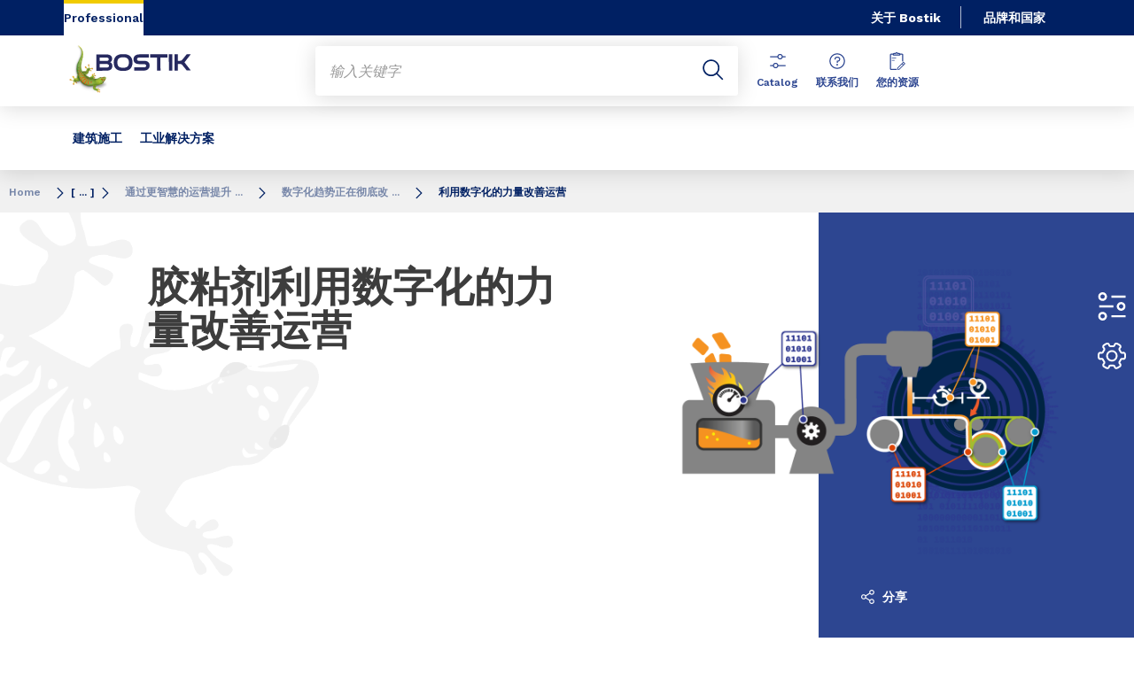

--- FILE ---
content_type: text/html;charset=UTF-8
request_url: https://www.bostik.com/china/zh/markets-applications/disposable-hygiene-adhesives/why-buy-bostik/smarter-operations/digitisation/digitisation-in-operations/
body_size: 17608
content:
<!DOCTYPE html>
<html lang="zh" dir="ltr">
<head>
<!-- Google Tag Manager --> <script>(function(w,d,s,l,i){w[l]=w[l]||[];w[l].push({'gtm.start': new Date().getTime(),event:'gtm.js'});var f=d.getElementsByTagName(s)[0], j=d.createElement(s),dl=l!='dataLayer'?'&l='+l:'';j.async=true;j.src= 'https://www.googletagmanager.com/gtm.js?id='+i+dl;f.parentNode.insertBefore(j,f); })(window,document,'script','dataLayer','GTM-MS8H5MD ');</script> <!-- End Google Tag Manager -->


    <meta name="viewport" content="width=device-width, initial-scale=1.0"/>
    <meta http-equiv="Content-Type" content="text/html; charset=utf-8"/>
    
<link rel="icon" href="/modules/proxima-bostik-templates/favicon/bostik-fav-icon.png" type="image/png"/>
            <link rel="apple-touch-icon" sizes="57x57" href="/modules/proxima-bostik-templates/favicon/Bostik_57x57.png"/>
            <link rel="apple-touch-icon" sizes="72x72" href="/modules/proxima-bostik-templates/favicon/Bostik_72x72.png"/>
            <link rel="apple-touch-icon" sizes="114x114" href="/modules/proxima-bostik-templates/favicon/Bostik_114x114.png"/>
            <link rel="apple-touch-icon" sizes="144x144" href="/modules/proxima-bostik-templates/favicon/Bostik_144x144.png"/>
            <link rel="apple-touch-icon" href="/modules/proxima-bostik-templates/favicon/Bostik_144x144.png"/>
        <link rel="preconnect" href="https://fonts.gstatic.com">
    <link href="https://fonts.googleapis.com/css2?family=Montserrat:ital,wght@0,400;0,600;0,700;0,800;1,400;1,600;1,700;1,800&display=swap" rel="stylesheet">
    <link href="https://fonts.googleapis.com/css2?family=Work+Sans:ital,wght@0,400;0,600;0,700;0,800;1,400;1,600;1,700;1,800&display=swap" rel="stylesheet">

    <script async src="https://page.bostik.com/js/forms2/js/forms2.min.js"></script>
    
<script type="application/ld+json">
        {
            "@context": "https://schema.org",
            "@type": "WebSite",
            "name": " 波士胶中国",
            "url": "https://www.bostik.com/china/"
        }
    </script>
    <script src="https://unpkg.com/dayjs@1/dayjs.min.js"></script>
    <script src="https://unpkg.com/dayjs@1/locale/zh.js"></script>

<title>数字化胶粘剂工厂|数字化生产|数字化运营波士胶 |  波士胶中国</title>
<link rel="canonical" href="https://www.bostik.com/china/zh/markets-applications/disposable-hygiene-adhesives/why-buy-bostik/smarter-operations/digitisation/digitisation-in-operations/"/>
<meta name="url" content="/china/zh/markets-applications/disposable-hygiene-adhesives/why-buy-bostik/smarter-operations/digitisation/digitisation-in-operations/"/><meta property="twitter:url" content="https://www.bostik.com/china/zh/markets-applications/disposable-hygiene-adhesives/why-buy-bostik/smarter-operations/digitisation/digitisation-in-operations/"/>
<meta property="og:url" content="https://www.bostik.com/china/zh/markets-applications/disposable-hygiene-adhesives/why-buy-bostik/smarter-operations/digitisation/digitisation-in-operations/"/><meta property="twitter:title" content="数字化胶粘剂工厂|数字化生产|数字化运营波士胶 |  波士胶中国"/>
<meta property="og:title" content="数字化胶粘剂工厂|数字化生产|数字化运营波士胶 |  波士胶中国"/><meta property="twitter:image" content="https://www.bostik.com/files/live/sites/shared_bostik/files/Images/Global/Header%20Images%204-3/Non-Woven/WhyBuy/Harnessing-the-Power-of-Digitisation-for-Better-Operations_Final.png"/>
<meta property="og:image" content="https://www.bostik.com/files/live/sites/shared_bostik/files/Images/Global/Header%20Images%204-3/Non-Woven/WhyBuy/Harnessing-the-Power-of-Digitisation-for-Better-Operations_Final.png"/>
<meta name="description" content="利用数字化的力量改善运营，Bostik公司通过在整个生产过程中收集数据点，进行数字化运营、数字化生产，不断跟踪新技术并探索改进运营的机会。"/><meta property="twitter:description" content="利用数字化的力量改善运营，Bostik公司通过在整个生产过程中收集数据点，进行数字化运营、数字化生产，不断跟踪新技术并探索改进运营的机会。"/>
<meta property="og:description" content="利用数字化的力量改善运营，Bostik公司通过在整个生产过程中收集数据点，进行数字化运营、数字化生产，不断跟踪新技术并探索改进运营的机会。"/>

<link rel="alternate" hreflang="zh-CN" href="https://www.bostik.com/china/zh/markets-applications/disposable-hygiene-adhesives/why-buy-bostik/smarter-operations/digitisation/digitisation-in-operations/"/>
<link rel="alternate" hreflang="zh-CN" href="https://www.bostik.com/china/zh/markets-applications/disposable-hygiene-adhesives/trends-overview/confidence-overview/discretion/"/>
<link rel="alternate" hreflang="zh-CN" href="https://www.bostik.com/china/zh/markets-applications/disposable-hygiene-adhesives/trends-overview/confidence-overview/discretion/quieter-for-discretion/"/>
<link rel="alternate" hreflang="zh-CN" href="https://www.bostik.com/china/zh/markets-applications/disposable-hygiene-adhesives/trends-overview/confidence-overview/discretion/thinner-for-discretion/"/>
<link rel="alternate" hreflang="zh-CN" href="https://www.bostik.com/china/zh/markets-applications/disposable-hygiene-adhesives/trends-overview/comfort-overview/"/>
<link rel="alternate" hreflang="zh-CN" href="https://www.bostik.com/china/zh/markets-applications/disposable-hygiene-adhesives/trends-overview/comfort-overview/pant-diapers-overview/"/>
<link rel="alternate" hreflang="zh-CN" href="https://www.bostik.com/china/zh/markets-applications/disposable-hygiene-adhesives/trends-overview/comfort-overview/pant-diapers-overview/period-panties-overview/"/>
<link rel="alternate" hreflang="zh-CN" href="https://www.bostik.com/china/zh/markets-applications/disposable-hygiene-adhesives/trends-overview/convenience-overview/"/>
<link rel="alternate" hreflang="zh-CN" href="https://www.bostik.com/china/zh/markets-applications/disposable-hygiene-adhesives/trends-overview/convenience-overview/indicators-and-sensors/"/>
<link rel="alternate" hreflang="zh-CN" href="https://www.bostik.com/china/zh/markets-applications/disposable-hygiene-adhesives/trends-overview/consistency-overview/"/>
<link rel="alternate" hreflang="zh-CN" href="https://www.bostik.com/china/zh/markets-applications/disposable-hygiene-adhesives/trends-overview/consistency-overview/consistent-performance-in-various-applications/"/>
<link rel="alternate" hreflang="zh-CN" href="https://www.bostik.com/china/zh/markets-applications/disposable-hygiene-adhesives/trends-overview/consistency-overview/improved-fit-and-sizing-consistency/"/>
<link rel="alternate" hreflang="zh-CN" href="https://www.bostik.com/china/zh/markets-applications/disposable-hygiene-adhesives/trends-overview/consistency-overview/consistent-pad-attachment/"/>
<link rel="alternate" hreflang="zh-CN" href="https://www.bostik.com/china/zh/markets-applications/disposable-hygiene-adhesives/trends-overview/cost-overview/"/>
<link rel="alternate" hreflang="zh-CN" href="https://www.bostik.com/china/zh/markets-applications/disposable-hygiene-adhesives/trends-overview/cost-overview/cost-of-raw-materials/"/>
<link rel="alternate" hreflang="zh-CN" href="https://www.bostik.com/china/zh/markets-applications/disposable-hygiene-adhesives/why-buy-bostik/"/>
<link rel="alternate" hreflang="zh-CN" href="https://www.bostik.com/china/zh/markets-applications/disposable-hygiene-adhesives/why-buy-bostik/superior-quality/"/>
<link rel="alternate" hreflang="zh-CN" href="https://www.bostik.com/china/zh/markets-applications/disposable-hygiene-adhesives/why-buy-bostik/superior-quality/dependable-quality/"/>
<link rel="alternate" hreflang="zh-CN" href="https://www.bostik.com/china/zh/markets-applications/disposable-hygiene-adhesives/why-buy-bostik/smarter-operations/"/>
<link rel="alternate" hreflang="zh-CN" href="https://www.bostik.com/china/zh/markets-applications/disposable-hygiene-adhesives/why-buy-bostik/smarter-operations/digitisation/"/>
<link rel="alternate" hreflang="zh-CN" href="https://www.bostik.com/china/zh/markets-applications/disposable-hygiene-adhesives/why-buy-bostik/smarter-operations/digitisation/digitisation-in-communications/"/>
<link rel="alternate" hreflang="zh-CN" href="https://www.bostik.com/china/zh/markets-applications/disposable-hygiene-adhesives/why-buy-bostik/smarter-operations/digitisation/harnessing-the-power-of-digitisation-to-enhance-rd/"/>
<link rel="alternate" hreflang="zh-CN" href="https://www.bostik.com/china/zh/markets-applications/disposable-hygiene-adhesives/why-buy-bostik/smarter-operations/safety/"/>
<link rel="alternate" hreflang="zh-CN" href="https://www.bostik.com/china/zh/markets-applications/disposable-hygiene-adhesives/why-buy-bostik/smarter-operations/safety/bostik-smart-zones/"/>
<link rel="alternate" hreflang="zh-CN" href="https://www.bostik.com/china/zh/markets-applications/disposable-hygiene-adhesives/why-buy-bostik/smarter-operations/continuous-improvement/"/>
<link rel="alternate" hreflang="zh-CN" href="https://www.bostik.com/china/zh/markets-applications/disposable-hygiene-adhesives/why-buy-bostik/smarter-operations/COATS-technical-support/"/>
<link rel="alternate" hreflang="zh-CN" href="https://www.bostik.com/china/zh/markets-applications/disposable-hygiene-adhesives/why-buy-bostik/business-agility/"/>
<link rel="alternate" hreflang="zh-CN" href="https://www.bostik.com/china/zh/markets-applications/disposable-hygiene-adhesives/why-buy-bostik/better-profitability/"/>
<link rel="alternate" hreflang="zh-CN" href="https://www.bostik.com/china/zh/markets-applications/disposable-hygiene-adhesives/why-buy-bostik/better-profitability/hygiene-product-quality/"/>
<link rel="alternate" hreflang="zh-CN" href="https://www.bostik.com/china/zh/markets-applications/disposable-hygiene-adhesives/why-buy-bostik/enhance-your-business/"/>
<link rel="alternate" hreflang="zh-CN" href="https://www.bostik.com/china/zh/markets-applications/disposable-hygiene-adhesives/why-buy-bostik/enhance-your-business/expertise-overview/"/>
<link rel="alternate" hreflang="zh-CN" href="https://www.bostik.com/china/zh/markets-applications/disposable-hygiene-adhesives/advantages-of-adhesives/substrate-flexibility-with-adhesives/"/>
<link rel="alternate" hreflang="zh-CN" href="https://www.bostik.com/china/zh/markets-applications/disposable-hygiene-adhesives/advantages-of-adhesives/where-only-adhesives-will-do/"/>
<link rel="alternate" hreflang="zh-CN" href="https://www.bostik.com/china/zh/markets-applications/disposable-hygiene-adhesives/why-buy-bostik/enhance-your-business/innovation/"/>
<link rel="alternate" hreflang="zh-CN" href="https://www.bostik.com/china/zh/markets-applications/disposable-hygiene-adhesives/why-buy-bostik/enhance-your-business/full-product-line/"/>
<link rel="alternate" hreflang="zh-CN" href="https://www.bostik.com/china/zh/markets-applications/disposable-hygiene-adhesives/why-buy-bostik/enhance-your-business/global-perspective/"/>
<link rel="alternate" hreflang="zh-CN" href="https://www.bostik.com/china/zh/markets-applications/disposable-hygiene-adhesives/why-buy-bostik/enhance-your-business/knowledge-building-opportunities/"/>
<link rel="alternate" hreflang="zh-CN" href="https://www.bostik.com/china/zh/markets-applications/disposable-hygiene-adhesives/why-buy-bostik/included-services/"/>
<link rel="alternate" hreflang="zh-CN" href="https://www.bostik.com/china/zh/markets-applications/disposable-hygiene-adhesives/why-buy-bostik/included-services/additional-services/"/>
<link rel="alternate" hreflang="zh-CN" href="https://www.bostik.com/china/zh/markets-applications/disposable-hygiene-adhesives/advantages-of-adhesives/"/>
<link rel="alternate" hreflang="zh-CN" href="https://www.bostik.com/china/zh/markets-applications/disposable-hygiene-adhesives/advantages-of-adhesives/softer-sustainable-substrates/"/>
<link rel="alternate" hreflang="zh-CN" href="https://www.bostik.com/china/zh/markets-applications/disposable-hygiene-adhesives/advantages-of-adhesives/enhancing-adhesives/"/>
<link rel="alternate" hreflang="zh-CN" href="https://www.bostik.com/china/zh/markets-applications/disposable-hygiene-adhesives/adult-incontinence-adhesives/urinary-fecal-incontinence/"/>
<link rel="alternate" hreflang="zh-CN" href="https://www.bostik.com/china/zh/markets-applications/disposable-hygiene-adhesives/adult-incontinence-adhesives/urinary-fecal-incontinence/fecal-incontinence-products/"/>
<link rel="alternate" hreflang="zh-CN" href="https://www.bostik.com/china/zh/markets-applications/disposable-hygiene-adhesives/adult-incontinence-adhesives/urinary-fecal-incontinence/urinary-incontinence/"/>
<link rel="alternate" hreflang="zh-CN" href="https://www.bostik.com/china/zh/markets-applications/disposable-hygiene-adhesives/trends-overview/sustainability/balancing-CSR-with-user-needs/"/>
<link rel="alternate" hreflang="zh-CN" href="https://www.bostik.com/china/zh/markets-applications/disposable-hygiene-adhesives/trends-overview/sustainability/balancing-CSR-with-user-needs/envisioning-the-sustainable-adhesive/"/>
<link rel="alternate" hreflang="zh-CN" href="https://www.bostik.com/china/zh/markets-applications/disposable-hygiene-adhesives/trends-overview/sustainability/sustainability-term-comparison/"/>
<link rel="alternate" hreflang="zh-CN" href="https://www.bostik.com/china/zh/markets-applications/disposable-hygiene-adhesives/trends-overview/sustainability/sustainability-and-the-adhesives-role/"/>
<link rel="alternate" hreflang="zh-CN" href="https://www.bostik.com/china/zh/markets-applications/disposable-hygiene-adhesives/trends-overview/sustainability/nuplaviva-renewably-sourced-adhesives/"/>
<link rel="alternate" hreflang="zh-CN" href="https://www.bostik.com/china/zh/markets-applications/disposable-hygiene-adhesives/trends-overview/sustainability/a-sustainable-future-for-disposable-hygiene/"/>
<link rel="alternate" hreflang="zh-CN" href="https://www.bostik.com/china/zh/markets-applications/disposable-hygiene-adhesives/trends-overview/disposable-hygiene-softness/"/>
<link rel="alternate" hreflang="zh-CN" href="https://www.bostik.com/china/zh/markets-applications/disposable-hygiene-adhesives/trends-overview/disposable-hygiene-softness/backsheet-films-softness/"/>
<link rel="alternate" hreflang="zh-CN" href="https://www.bostik.com/china/zh/markets-applications/disposable-hygiene-adhesives/trends-overview/disposable-hygiene-softness/nonwoven-fabrics-softness/"/>
<link rel="alternate" hreflang="zh-CN" href="https://www.bostik.com/china/zh/markets-applications/disposable-hygiene-adhesives/trends-overview/disposable-hygiene-softness/manufacturing-process-softness/"/>
<link rel="alternate" hreflang="zh-CN" href="https://www.bostik.com/china/zh/markets-applications/disposable-hygiene-adhesives/trends-overview/disposable-hygiene-softness/softness-terminology/"/>
<link rel="alternate" hreflang="zh-CN" href="https://www.bostik.com/china/zh/markets-applications/disposable-hygiene-adhesives/trends-overview/confidence-overview/"/>
<link rel="alternate" hreflang="zh-CN" href="https://www.bostik.com/china/zh/markets-applications/disposable-hygiene-adhesives/adhesives-hygiene-manufacturing/construction-adhesives/"/>
<link rel="alternate" hreflang="zh-CN" href="https://www.bostik.com/china/zh/markets-applications/disposable-hygiene-adhesives/adhesives-hygiene-manufacturing/consumer-confidence/"/>
<link rel="alternate" hreflang="zh-CN" href="https://www.bostik.com/china/zh/markets-applications/disposable-hygiene-adhesives/adhesives-hygiene-manufacturing/consumer-confidence/elastic-adhesives-in-hygiene/"/>
<link rel="alternate" hreflang="zh-CN" href="https://www.bostik.com/china/zh/markets-applications/disposable-hygiene-adhesives/adhesives-hygiene-manufacturing/better-profitability/"/>
<link rel="alternate" hreflang="zh-CN" href="https://www.bostik.com/china/zh/markets-applications/disposable-hygiene-adhesives/adhesives-hygiene-manufacturing/construction-adhesives-basics/"/>
<link rel="alternate" hreflang="zh-CN" href="https://www.bostik.com/china/zh/markets-applications/disposable-hygiene-adhesives/adhesives-hygiene-manufacturing/construction-adhesives-basics/construction-adhesives/"/>
<link rel="alternate" hreflang="zh-CN" href="https://www.bostik.com/china/zh/markets-applications/disposable-hygiene-adhesives/adhesives-hygiene-manufacturing/operational-efficiency/"/>
<link rel="alternate" hreflang="zh-CN" href="https://www.bostik.com/china/zh/markets-applications/disposable-hygiene-adhesives/adhesives-hygiene-manufacturing/choosing-right-adhesive/"/>
<link rel="alternate" hreflang="zh-CN" href="https://www.bostik.com/china/zh/markets-applications/disposable-hygiene-adhesives/adhesives-hygiene-manufacturing/add-on-reduction/"/>
<link rel="alternate" hreflang="zh-CN" href="https://www.bostik.com/china/zh/markets-applications/disposable-hygiene-adhesives/trends-overview/hygiene-products-odour/"/>
<link rel="alternate" hreflang="zh-CN" href="https://www.bostik.com/china/zh/markets-applications/disposable-hygiene-adhesives/trends-overview/hygiene-products-odour/odour-sphere/"/>
<link rel="alternate" hreflang="zh-CN" href="https://www.bostik.com/china/zh/markets-applications/disposable-hygiene-adhesives/trends-overview/hygiene-products-odour/testing-odour/"/>
<link rel="alternate" hreflang="zh-CN" href="https://www.bostik.com/china/zh/markets-applications/disposable-hygiene-adhesives/trends-overview/hygiene-products-odour/where-does-odour-come-from/"/>
<link rel="alternate" hreflang="zh-CN" href="https://www.bostik.com/china/zh/markets-applications/disposable-hygiene-adhesives/trends-overview/hygiene-products-odour/hygiene-odour-terminology/"/>
<link rel="alternate" hreflang="zh-CN" href="https://www.bostik.com/china/zh/markets-applications/disposable-hygiene-adhesives/"/>
<link rel="alternate" hreflang="zh-CN" href="https://www.bostik.com/china/zh/markets-applications/disposable-hygiene-adhesives/adult-incontinence-adhesives/government-incontinence-care/"/>
<link rel="alternate" hreflang="zh-CN" href="https://www.bostik.com/china/zh/markets-applications/disposable-hygiene-adhesives/adhesives-hygiene-manufacturing/attributes-and-testing/creep-testing/"/>
<link rel="alternate" hreflang="zh-CN" href="https://www.bostik.com/china/zh/markets-applications/disposable-hygiene-adhesives/adhesives-hygiene-manufacturing/core-needs-disposable-hygiene/"/>
<link rel="alternate" hreflang="zh-CN" href="https://www.bostik.com/china/zh/markets-applications/disposable-hygiene-adhesives/adhesives-hygiene-manufacturing/core-needs-disposable-hygiene/hygiene-core-terminology/"/>
<link rel="alternate" hreflang="zh-CN" href="https://www.bostik.com/china/zh/markets-applications/disposable-hygiene-adhesives/adhesives-hygiene-manufacturing/core-needs-disposable-hygiene/adhesives-role/"/>
<link rel="alternate" hreflang="zh-CN" href="https://www.bostik.com/china/zh/markets-applications/disposable-hygiene-adhesives/adhesives-hygiene-manufacturing/core-needs-disposable-hygiene/adhesives-role/core-wrap/"/>
<link rel="alternate" hreflang="zh-CN" href="https://www.bostik.com/china/zh/markets-applications/disposable-hygiene-adhesives/adhesives-hygiene-manufacturing/core-needs-disposable-hygiene/adhesives-role/adhesive-application-methods/"/>
<link rel="alternate" hreflang="zh-CN" href="https://www.bostik.com/china/zh/markets-applications/disposable-hygiene-adhesives/adhesives-hygiene-manufacturing/core-needs-disposable-hygiene/adhesives-role/adhesive-application-placement/"/>
<link rel="alternate" hreflang="zh-CN" href="https://www.bostik.com/china/zh/markets-applications/disposable-hygiene-adhesives/adhesives-hygiene-manufacturing/core-needs-disposable-hygiene/adhesives-role/adhesive-add-on/"/>
<link rel="alternate" hreflang="zh-CN" href="https://www.bostik.com/china/zh/markets-applications/disposable-hygiene-adhesives/trends-overview/material-trends/"/>
<link rel="alternate" hreflang="zh-CN" href="https://www.bostik.com/china/zh/markets-applications/disposable-hygiene-adhesives/trends-overview/material-trends/compound-cores/"/>
<link rel="alternate" hreflang="zh-CN" href="https://www.bostik.com/china/zh/markets-applications/disposable-hygiene-adhesives/trends-overview/material-trends/channel-cores/"/>
<link rel="alternate" hreflang="zh-CN" href="https://www.bostik.com/china/zh/markets-applications/disposable-hygiene-adhesives/trends-overview/sustainability/substances-disposable-hygiene/"/>
<link rel="alternate" hreflang="zh-CN" href="https://www.bostik.com/china/zh/markets-applications/disposable-hygiene-adhesives/trends-overview/sustainability/substances-disposable-hygiene/presence-exposure-risk/"/>
<link rel="alternate" hreflang="zh-CN" href="https://www.bostik.com/china/zh/markets-applications/disposable-hygiene-adhesives/trends-overview/sustainability/substances-disposable-hygiene/soi-terminology/"/>
<link rel="alternate" hreflang="zh-CN" href="https://www.bostik.com/china/zh/markets-applications/disposable-hygiene-adhesives/trends-overview/sustainability/substances-disposable-hygiene/environmental-hygiene-adhesives/"/>
<link rel="alternate" hreflang="zh-CN" href="https://www.bostik.com/china/zh/markets-applications/disposable-hygiene-adhesives/trends-overview/sustainability/substances-disposable-hygiene/adhesives-in-diapers/"/>
<link rel="alternate" hreflang="zh-CN" href="https://www.bostik.com/china/zh/markets-applications/disposable-hygiene-adhesives/trends-overview/sustainability/substances-disposable-hygiene/baby-diapers-and-adhesives/"/>
<link rel="alternate" hreflang="zh-CN" href="https://www.bostik.com/china/zh/markets-applications/disposable-hygiene-adhesives/trends-overview/sustainability/substances-disposable-hygiene/adhesives-in-hygiene-products/"/>
<link rel="alternate" hreflang="zh-CN" href="https://www.bostik.com/china/zh/markets-applications/disposable-hygiene-adhesives/trends-overview/sustainability/substances-disposable-hygiene/soi-timeline/"/>
<link rel="alternate" hreflang="zh-CN" href="https://www.bostik.com/china/zh/markets-applications/disposable-hygiene-adhesives/trends-overview/sustainability/substances-disposable-hygiene/hygiene-adhesives-terminology/"/>
<link rel="alternate" hreflang="zh-CN" href="https://www.bostik.com/china/zh/markets-applications/disposable-hygiene-adhesives/trends-overview/sustainability/substances-disposable-hygiene/envisioning-the-sustainable-adhesive/"/>
<link rel="alternate" hreflang="zh-CN" href="https://www.bostik.com/china/zh/markets-applications/disposable-hygiene-adhesives/trends-overview/sustainability/"/>
<link rel="alternate" hreflang="zh-CN" href="https://www.bostik.com/china/zh/markets-applications/disposable-hygiene-adhesives/trends-overview/sustainability/sustainability-terminology/"/>
<link rel="alternate" hreflang="zh-CN" href="https://www.bostik.com/china/zh/markets-applications/disposable-hygiene-adhesives/trends-overview/sustainability/cultivate-an-open-dialogue/"/>
<link rel="alternate" hreflang="zh-CN" href="https://www.bostik.com/china/zh/markets-applications/disposable-hygiene-adhesives/trends-overview/sustainability/Arkema-CSR-articles/"/>
<link rel="alternate" hreflang="zh-CN" href="https://www.bostik.com/china/zh/markets-applications/disposable-hygiene-adhesives/trends-overview/sustainability/sustainable-solutions/"/>
<link rel="alternate" hreflang="zh-CN" href="https://www.bostik.com/china/zh/markets-applications/disposable-hygiene-adhesives/trends-overview/sustainability/manage-activities-as-a-responsible-manufacturer/"/>
<link rel="alternate" hreflang="zh-CN" href="https://www.bostik.com/china/zh/markets-applications/disposable-hygiene-adhesives/trends-overview/sustainability/manage-activities-as-a-responsible-manufacturer/period-poverty-in-zambia/"/>
<link rel="alternate" hreflang="zh-CN" href="https://www.bostik.com/china/zh/markets-applications/disposable-hygiene-adhesives/trends-overview/sustainability/embracing-sustainability-in-the-disposable-hygiene-industry/"/>
<link rel="alternate" hreflang="es-AR" href="https://www.bostik.com/argentina/es/markets-applications/disposable-hygiene-adhesives/why-buy-bostik/enhance-your-business/knowledge-building-opportunities/"/>
<link rel="alternate" hreflang="es-AR" href="https://www.bostik.com/argentina/es/markets-applications/disposable-hygiene-adhesives/why-buy-bostik/better-profitability/"/>
<link rel="alternate" hreflang="es-AR" href="https://www.bostik.com/argentina/es/markets-applications/disposable-hygiene-adhesives/why-buy-bostik/advantages-of-adhesives/"/>
<link rel="alternate" hreflang="es-AR" href="https://www.bostik.com/argentina/es/markets-applications/disposable-hygiene-adhesives/why-buy-bostik/advantages-of-adhesives/softer-sustainable-substrates/"/>
<link rel="alternate" hreflang="es-AR" href="https://www.bostik.com/argentina/es/markets-applications/disposable-hygiene-adhesives/why-buy-bostik/advantages-of-adhesives/enhancing-adhesives/"/>
<link rel="alternate" hreflang="es-AR" href="https://www.bostik.com/argentina/es/markets-applications/disposable-hygiene-adhesives/why-buy-bostik/advantages-of-adhesives/substrate-flexibility-with-adhesives/"/>
<link rel="alternate" hreflang="es-AR" href="https://www.bostik.com/argentina/es/markets-applications/disposable-hygiene-adhesives/why-buy-bostik/advantages-of-adhesives/where-only-adhesives-will-do/"/>
<link rel="alternate" hreflang="en-ID" href="https://www.bostik.com/indonesia/en/markets-applications/disposable-hygiene-adhesives/"/>
<link rel="alternate" hreflang="es-AR" href="https://www.bostik.com/argentina/es/markets-applications/disposable-hygiene-adhesives/trends-overview/hygiene-products-odour/odour-sphere/"/>
<link rel="alternate" hreflang="es-AR" href="https://www.bostik.com/argentina/es/markets-applications/disposable-hygiene-adhesives/trends-overview/hygiene-products-odour/testing-odour/"/>
<link rel="alternate" hreflang="es-AR" href="https://www.bostik.com/argentina/es/markets-applications/disposable-hygiene-adhesives/trends-overview/hygiene-products-odour/where-does-odour-come-from/"/>
<link rel="alternate" hreflang="es-AR" href="https://www.bostik.com/argentina/es/markets-applications/disposable-hygiene-adhesives/trends-overview/hygiene-products-odour/hygiene-odour-terminology/"/>
<link rel="alternate" hreflang="es-AR" href="https://www.bostik.com/argentina/es/markets-applications/disposable-hygiene-adhesives/trends-overview/disposable-hygiene-softness/backsheet-films-softness/"/>
<link rel="alternate" hreflang="es-AR" href="https://www.bostik.com/argentina/es/markets-applications/disposable-hygiene-adhesives/trends-overview/sustainability/"/>
<link rel="alternate" hreflang="es-AR" href="https://www.bostik.com/argentina/es/markets-applications/disposable-hygiene-adhesives/trends-overview/sustainability/substances-disposable-hygiene/"/>
<link rel="alternate" hreflang="es-AR" href="https://www.bostik.com/argentina/es/markets-applications/disposable-hygiene-adhesives/trends-overview/sustainability/substances-disposable-hygiene/presence-exposure-risk/"/>
<link rel="alternate" hreflang="es-AR" href="https://www.bostik.com/argentina/es/markets-applications/disposable-hygiene-adhesives/trends-overview/sustainability/substances-disposable-hygiene/soi-terminology/"/>
<link rel="alternate" hreflang="es-AR" href="https://www.bostik.com/argentina/es/markets-applications/disposable-hygiene-adhesives/trends-overview/confidence-overview/"/>
<link rel="alternate" hreflang="es-AR" href="https://www.bostik.com/argentina/es/markets-applications/disposable-hygiene-adhesives/trends-overview/confidence-overview/discretion/"/>
<link rel="alternate" hreflang="es-AR" href="https://www.bostik.com/argentina/es/markets-applications/disposable-hygiene-adhesives/trends-overview/comfort-overview/"/>
<link rel="alternate" hreflang="es-AR" href="https://www.bostik.com/argentina/es/markets-applications/disposable-hygiene-adhesives/trends-overview/comfort-overview/pant-diapers-overview/"/>
<link rel="alternate" hreflang="es-AR" href="https://www.bostik.com/argentina/es/markets-applications/disposable-hygiene-adhesives/trends-overview/convenience-overview/"/>
<link rel="alternate" hreflang="es-AR" href="https://www.bostik.com/argentina/es/markets-applications/disposable-hygiene-adhesives/los-adhesivos-son-un-facilitador-para---el-exito-en-la-fabricaci/core-needs-disposable-hygiene/adhesives-role/core-wrap/"/>
<link rel="alternate" hreflang="es-AR" href="https://www.bostik.com/argentina/es/markets-applications/disposable-hygiene-adhesives/los-adhesivos-son-un-facilitador-para---el-exito-en-la-fabricaci/core-needs-disposable-hygiene/adhesives-role/adhesive-add-on/"/>
<link rel="alternate" hreflang="es-AR" href="https://www.bostik.com/argentina/es/markets-applications/disposable-hygiene-adhesives/los-adhesivos-son-un-facilitador-para---el-exito-en-la-fabricaci/core-needs-disposable-hygiene/adhesives-role/adhesive-application-methods/"/>
<link rel="alternate" hreflang="es-AR" href="https://www.bostik.com/argentina/es/markets-applications/disposable-hygiene-adhesives/los-adhesivos-son-un-facilitador-para---el-exito-en-la-fabricaci/core-needs-disposable-hygiene/adhesives-role/adhesive-application-placement/"/>
<link rel="alternate" hreflang="es-AR" href="https://www.bostik.com/argentina/es/markets-applications/disposable-hygiene-adhesives/los-adhesivos-son-un-facilitador-para---el-exito-en-la-fabricaci/core-needs-disposable-hygiene/core-materials/"/>
<link rel="alternate" hreflang="es-AR" href="https://www.bostik.com/argentina/es/markets-applications/disposable-hygiene-adhesives/los-adhesivos-son-un-facilitador-para---el-exito-en-la-fabricaci/core-needs-disposable-hygiene/core-designs-evolution/"/>
<link rel="alternate" hreflang="es-AR" href="https://www.bostik.com/argentina/es/markets-applications/disposable-hygiene-adhesives/los-adhesivos-son-un-facilitador-para---el-exito-en-la-fabricaci/core-needs-disposable-hygiene/hygiene-core-terminology/"/>
<link rel="alternate" hreflang="es-AR" href="https://www.bostik.com/argentina/es/markets-applications/disposable-hygiene-adhesives/los-adhesivos-son-un-facilitador-para---el-exito-en-la-fabricaci/consumer-confidence/"/>
<link rel="alternate" hreflang="es-AR" href="https://www.bostik.com/argentina/es/markets-applications/disposable-hygiene-adhesives/los-adhesivos-son-un-facilitador-para---el-exito-en-la-fabricaci/operational-efficiency/"/>
<link rel="alternate" hreflang="es-AR" href="https://www.bostik.com/argentina/es/markets-applications/disposable-hygiene-adhesives/los-adhesivos-son-un-facilitador-para---el-exito-en-la-fabricaci/better-profitability/"/>
<link rel="alternate" hreflang="es-AR" href="https://www.bostik.com/argentina/es/markets-applications/disposable-hygiene-adhesives/trends-overview/"/>
<link rel="alternate" hreflang="es-AR" href="https://www.bostik.com/argentina/es/markets-applications/disposable-hygiene-adhesives/trends-overview/hygiene-products-odour/"/>
<link rel="alternate" hreflang="es-AR" href="https://www.bostik.com/argentina/es/markets-applications/disposable-hygiene-adhesives/trends-overview/consistency-overview/"/>
<link rel="alternate" hreflang="es-AR" href="https://www.bostik.com/argentina/es/markets-applications/disposable-hygiene-adhesives/trends-overview/consistency-overview/improved-fit-and-sizing-consistency/"/>
<link rel="alternate" hreflang="es-AR" href="https://www.bostik.com/argentina/es/markets-applications/disposable-hygiene-adhesives/trends-overview/cost-overview/"/>
<link rel="alternate" hreflang="es-AR" href="https://www.bostik.com/argentina/es/markets-applications/disposable-hygiene-adhesives/why-buy-bostik/superior-quality/dependable-quality/"/>
<link rel="alternate" hreflang="es-AR" href="https://www.bostik.com/argentina/es/markets-applications/disposable-hygiene-adhesives/why-buy-bostik/smarter-operations/"/>
<link rel="alternate" hreflang="es-AR" href="https://www.bostik.com/argentina/es/markets-applications/disposable-hygiene-adhesives/why-buy-bostik/business-agility/"/>
<link rel="alternate" hreflang="es-AR" href="https://www.bostik.com/argentina/es/markets-applications/disposable-hygiene-adhesives/why-buy-bostik/enhance-your-business/"/>
<link rel="alternate" hreflang="es-AR" href="https://www.bostik.com/argentina/es/markets-applications/disposable-hygiene-adhesives/why-buy-bostik/enhance-your-business/expertise-overview/"/>
<link rel="alternate" hreflang="es-AR" href="https://www.bostik.com/argentina/es/markets-applications/disposable-hygiene-adhesives/why-buy-bostik/enhance-your-business/innovation/"/>
<link rel="alternate" hreflang="es-AR" href="https://www.bostik.com/argentina/es/markets-applications/disposable-hygiene-adhesives/why-buy-bostik/enhance-your-business/full-product-line/"/>
<link rel="alternate" hreflang="es-AR" href="https://www.bostik.com/argentina/es/markets-applications/disposable-hygiene-adhesives/why-buy-bostik/enhance-your-business/global-perspective/"/>
<link rel="alternate" hreflang="es-AR" href="https://www.bostik.com/argentina/es/markets-applications/disposable-hygiene-adhesives/los-adhesivos-son-un-facilitador-para---el-exito-en-la-fabricaci/"/>
<link rel="alternate" hreflang="es-AR" href="https://www.bostik.com/argentina/es/markets-applications/disposable-hygiene-adhesives/los-adhesivos-son-un-facilitador-para---el-exito-en-la-fabricaci/core-needs-disposable-hygiene/"/>
<link rel="alternate" hreflang="es-AR" href="https://www.bostik.com/argentina/es/markets-applications/disposable-hygiene-adhesives/los-adhesivos-son-un-facilitador-para---el-exito-en-la-fabricaci/core-needs-disposable-hygiene/adhesives-role/"/>
<link rel="alternate" hreflang="ja-JA" href="https://www.bostik.com/japan/ja/markets-applications/disposable-hygiene-adhesives/adhesives-hygiene-manufacturing/"/>
<link rel="alternate" hreflang="ja-JA" href="https://www.bostik.com/japan/ja/markets-applications/disposable-hygiene-adhesives/adhesives-hygiene-manufacturing/attributes-and-testing/"/>
<link rel="alternate" hreflang="ja-JA" href="https://www.bostik.com/japan/ja/markets-applications/disposable-hygiene-adhesives/adhesives-hygiene-manufacturing/elastic-adhesives-in-hygiene/"/>
<link rel="alternate" hreflang="ja-JA" href="https://www.bostik.com/japan/ja/markets-applications/disposable-hygiene-adhesives/adhesives-hygiene-manufacturing/elastic-adhesives-in-hygiene/creep-and-shear/"/>
<link rel="alternate" hreflang="ja-JA" href="https://www.bostik.com/japan/ja/markets-applications/disposable-hygiene-adhesives/"/>
<link rel="alternate" hreflang="ja-JA" href="https://www.bostik.com/japan/ja/markets-applications/disposable-hygiene-adhesives/why-buy-bostik/better-profitability/"/>
<link rel="alternate" hreflang="ja-JA" href="https://www.bostik.com/japan/ja/markets-applications/disposable-hygiene-adhesives/why-buy-bostik/enhance-your-business/"/>
<link rel="alternate" hreflang="ja-JA" href="https://www.bostik.com/japan/ja/markets-applications/disposable-hygiene-adhesives/why-buy-bostik/enhance-your-business/expertise-overview/"/>
<link rel="alternate" hreflang="ja-JA" href="https://www.bostik.com/japan/ja/markets-applications/disposable-hygiene-adhesives/why-buy-bostik/enhance-your-business/innovation/"/>
<link rel="alternate" hreflang="ja-JA" href="https://www.bostik.com/japan/ja/markets-applications/disposable-hygiene-adhesives/why-buy-bostik/enhance-your-business/full-product-line/"/>
<link rel="alternate" hreflang="ja-JA" href="https://www.bostik.com/japan/ja/markets-applications/disposable-hygiene-adhesives/why-buy-bostik/enhance-your-business/global-perspective/"/>
<link rel="alternate" hreflang="ja-JA" href="https://www.bostik.com/japan/ja/markets-applications/disposable-hygiene-adhesives/why-buy-bostik/enhance-your-business/knowledge-building-opportunities/"/>
<link rel="alternate" hreflang="ja-JA" href="https://www.bostik.com/japan/ja/markets-applications/disposable-hygiene-adhesives/advantages-of-adhesives/"/>
<link rel="alternate" hreflang="ja-JA" href="https://www.bostik.com/japan/ja/markets-applications/disposable-hygiene-adhesives/advantages-of-adhesives/softer-sustainable-substrates/"/>
<link rel="alternate" hreflang="ja-JA" href="https://www.bostik.com/japan/ja/markets-applications/disposable-hygiene-adhesives/advantages-of-adhesives/enhancing-adhesives/"/>
<link rel="alternate" hreflang="ja-JA" href="https://www.bostik.com/japan/ja/markets-applications/disposable-hygiene-adhesives/advantages-of-adhesives/substrate-flexibility-with-adhesives/"/>
<link rel="alternate" hreflang="ja-JA" href="https://www.bostik.com/japan/ja/markets-applications/disposable-hygiene-adhesives/advantages-of-adhesives/where-only-adhesives-will-do/"/>
<link rel="alternate" hreflang="ja-JA" href="https://www.bostik.com/japan/ja/markets-applications/disposable-hygiene-adhesives/trends-overview/sustainability/manage-activities-as-a-responsible-manufacturer/"/>
<link rel="alternate" hreflang="ja-JA" href="https://www.bostik.com/japan/ja/markets-applications/disposable-hygiene-adhesives/trends-overview/sustainability/manage-activities-as-a-responsible-manufacturer/period-poverty-in-zambia/"/>
<link rel="alternate" hreflang="ja-JA" href="https://www.bostik.com/japan/ja/markets-applications/disposable-hygiene-adhesives/trends-overview/sustainability/cultivate-an-open-dialogue/"/>
<link rel="alternate" hreflang="ja-JA" href="https://www.bostik.com/japan/ja/markets-applications/disposable-hygiene-adhesives/trends-overview/sustainability/embracing-sustainability-in-disposable-hygiene/"/>
<link rel="alternate" hreflang="ja-JA" href="https://www.bostik.com/japan/ja/markets-applications/disposable-hygiene-adhesives/trends-overview/sustainability/balancing-CSR-with-user-needs/"/>
<link rel="alternate" hreflang="ja-JA" href="https://www.bostik.com/japan/ja/markets-applications/disposable-hygiene-adhesives/trends-overview/sustainability/envisioning-the-sustainable-adhesive/"/>
<link rel="alternate" hreflang="ja-JA" href="https://www.bostik.com/japan/ja/markets-applications/disposable-hygiene-adhesives/trends-overview/disposable-hygiene-softness/"/>
<link rel="alternate" hreflang="ja-JA" href="https://www.bostik.com/japan/ja/markets-applications/disposable-hygiene-adhesives/trends-overview/disposable-hygiene-softness/manufacturing-process-softness/"/>
<link rel="alternate" hreflang="ja-JA" href="https://www.bostik.com/japan/ja/markets-applications/disposable-hygiene-adhesives/trends-overview/disposable-hygiene-softness/nonwoven-fabrics-softness/"/>
<link rel="alternate" hreflang="ja-JA" href="https://www.bostik.com/japan/ja/markets-applications/disposable-hygiene-adhesives/trends-overview/disposable-hygiene-softness/backsheet-films-softness/"/>
<link rel="alternate" hreflang="ja-JA" href="https://www.bostik.com/japan/ja/markets-applications/disposable-hygiene-adhesives/trends-overview/disposable-hygiene-softness/softness-terminology/"/>
<link rel="alternate" hreflang="ja-JA" href="https://www.bostik.com/japan/ja/markets-applications/disposable-hygiene-adhesives/trends-overview/hygiene-products-odour/"/>
<link rel="alternate" hreflang="ja-JA" href="https://www.bostik.com/japan/ja/markets-applications/disposable-hygiene-adhesives/trends-overview/hygiene-products-odour/odour-testing/"/>
<link rel="alternate" hreflang="ja-JA" href="https://www.bostik.com/japan/ja/markets-applications/disposable-hygiene-adhesives/trends-overview/hygiene-products-odour/where-does-odour-come-from/"/>
<link rel="alternate" hreflang="ja-JA" href="https://www.bostik.com/japan/ja/markets-applications/disposable-hygiene-adhesives/trends-overview/hygiene-products-odour/hygiene-odour-terminology/"/>
<link rel="alternate" hreflang="ja-JA" href="https://www.bostik.com/japan/ja/markets-applications/disposable-hygiene-adhesives/trends-overview/confidence-overview/"/>
<link rel="alternate" hreflang="ja-JA" href="https://www.bostik.com/japan/ja/markets-applications/disposable-hygiene-adhesives/trends-overview/comfort-overview/"/>
<link rel="alternate" hreflang="ja-JA" href="https://www.bostik.com/japan/ja/markets-applications/disposable-hygiene-adhesives/trends-overview/comfort-overview/pant-diapers-overview/"/>
<link rel="alternate" hreflang="ja-JA" href="https://www.bostik.com/japan/ja/markets-applications/disposable-hygiene-adhesives/trends-overview/comfort-overview/pant-diapers-overview/period-panties-overview/"/>
<link rel="alternate" hreflang="ja-JA" href="https://www.bostik.com/japan/ja/markets-applications/disposable-hygiene-adhesives/trends-overview/convenience-overview/"/>
<link rel="alternate" hreflang="ja-JA" href="https://www.bostik.com/japan/ja/markets-applications/disposable-hygiene-adhesives/trends-overview/convenience-overview/indicators-and-sensors/"/>
<link rel="alternate" hreflang="ja-JA" href="https://www.bostik.com/japan/ja/markets-applications/disposable-hygiene-adhesives/trends-overview/consistency-overview/"/>
<link rel="alternate" hreflang="ja-JA" href="https://www.bostik.com/japan/ja/markets-applications/disposable-hygiene-adhesives/trends-overview/cost-overview/"/>
<link rel="alternate" hreflang="ja-JA" href="https://www.bostik.com/japan/ja/markets-applications/disposable-hygiene-adhesives/why-buy-bostik/superior-quality/dependable-quality/"/>
<link rel="alternate" hreflang="ja-JA" href="https://www.bostik.com/japan/ja/markets-applications/disposable-hygiene-adhesives/why-buy-bostik/smarter-operations/"/>
<link rel="alternate" hreflang="ja-JA" href="https://www.bostik.com/japan/ja/markets-applications/disposable-hygiene-adhesives/why-buy-bostik/business-agility/"/>
<link rel="alternate" hreflang="ja-JA" href="https://www.bostik.com/japan/ja/markets-applications/disposable-hygiene-adhesives/adhesives-hygiene-manufacturing/consumer-confidence/"/>
<link rel="alternate" hreflang="ja-JA" href="https://www.bostik.com/japan/ja/markets-applications/disposable-hygiene-adhesives/adhesives-hygiene-manufacturing/operational-efficiency/"/>
<link rel="alternate" hreflang="ja-JA" href="https://www.bostik.com/japan/ja/markets-applications/disposable-hygiene-adhesives/adhesives-hygiene-manufacturing/choosing-right-adhesive/"/>
<link rel="alternate" hreflang="ja-JA" href="https://www.bostik.com/japan/ja/markets-applications/disposable-hygiene-adhesives/adhesives-hygiene-manufacturing/construction-adhesives-basics/"/>
<link rel="alternate" hreflang="ja-JA" href="https://www.bostik.com/japan/ja/markets-applications/disposable-hygiene-adhesives/adhesives-hygiene-manufacturing/add-on-reduction/"/>
<link rel="alternate" hreflang="ja-JA" href="https://www.bostik.com/japan/ja/markets-applications/disposable-hygiene-adhesives/trends-overview/sustainability/substances-disposable-hygiene/"/>
<link rel="alternate" hreflang="ja-JA" href="https://www.bostik.com/japan/ja/markets-applications/disposable-hygiene-adhesives/trends-overview/sustainability/substances-disposable-hygiene/soi-terminology/"/>
<link rel="alternate" hreflang="ja-JA" href="https://www.bostik.com/japan/ja/markets-applications/disposable-hygiene-adhesives/trends-overview/sustainability/substances-disposable-hygiene/presence-exposure-risk/"/>
<link rel="alternate" hreflang="ja-JA" href="https://www.bostik.com/japan/ja/markets-applications/disposable-hygiene-adhesives/trends-overview/sustainability/substances-disposable-hygiene/hygiene-adhesives-terminology/"/>
<link rel="alternate" hreflang="ja-JA" href="https://www.bostik.com/japan/ja/markets-applications/disposable-hygiene-adhesives/trends-overview/sustainability/sustainable-solutions/"/>
<link rel="alternate" hreflang="ja-JA" href="https://www.bostik.com/japan/ja/markets-applications/disposable-hygiene-adhesives/adhesives-hygiene-manufacturing/elastic-adhesives-in-hygiene/creep-performance/"/>
<link rel="alternate" hreflang="ja-JA" href="https://www.bostik.com/japan/ja/markets-applications/disposable-hygiene-adhesives/adhesives-hygiene-manufacturing/core-needs-disposable-hygiene/"/>
<link rel="alternate" hreflang="ja-JA" href="https://www.bostik.com/japan/ja/markets-applications/disposable-hygiene-adhesives/adhesives-hygiene-manufacturing/core-needs-disposable-hygiene/hygiene-core-terminology/"/>
<link rel="alternate" hreflang="ja-JA" href="https://www.bostik.com/japan/ja/markets-applications/disposable-hygiene-adhesives/adhesives-hygiene-manufacturing/core-needs-disposable-hygiene/adhesives-role/"/>
<link rel="alternate" hreflang="ja-JA" href="https://www.bostik.com/japan/ja/markets-applications/disposable-hygiene-adhesives/adhesives-hygiene-manufacturing/core-needs-disposable-hygiene/core-materials/"/>
<link rel="alternate" hreflang="ja-JA" href="https://www.bostik.com/japan/ja/markets-applications/disposable-hygiene-adhesives/adhesives-hygiene-manufacturing/core-needs-disposable-hygiene/core-designs-evolution/"/>
<link rel="alternate" hreflang="pl-PL" href="https://www.bostik.com/poland/pl/markets-applications/disposable-hygiene-adhesives/"/>
<link rel="alternate" hreflang="en-TH" href="https://www.bostik.com/thailand/en/markets-applications/disposable-hygiene-adhesives/"/>
<link rel="alternate" hreflang="ko-KR" href="https://www.bostik.com/southkorea/ko/markets-applications/disposable-hygiene-adhesive/"/>
<link rel="alternate" hreflang="en-IL" href="https://www.bostik.com/israel/en/markets-applications/diy/"/>
<link rel="alternate" hreflang="en-MY" href="https://www.bostik.com/malaysia/en/markets-applications/disposable-hygiene-adhesives/"/>
<link rel="alternate" hreflang="ro-RO" href="https://www.bostik.com/romania/ro/market-applications/disposable-hygiene-adhesives/"/>
<link rel="alternate" hreflang="en-IN" href="https://www.bostik.com/india/en/markets-applications/disposable-hygiene-adhesives/"/>
<link rel="alternate" hreflang="en-US" href="https://www.bostik.com/us/en_US/markets-applications/disposable-hygiene-adhesives/"/>
<link rel="alternate" hreflang="pt-BR" href="https://www.bostik.com/brazil/pt_BR/markets-applications/disposable-hygiene-adhesives/adhesives-hygiene-manufacturing/core-needs-disposable-hygiene/core-materials/"/>
<link rel="alternate" hreflang="pt-BR" href="https://www.bostik.com/brazil/pt_BR/markets-applications/disposable-hygiene-adhesives/adhesives-hygiene-manufacturing/core-needs-disposable-hygiene/core-designs-evolution/"/>
<link rel="alternate" hreflang="pt-BR" href="https://www.bostik.com/brazil/pt_BR/markets-applications/disposable-hygiene-adhesives/adhesives-hygiene-manufacturing/add-on-reduction/"/>
<link rel="alternate" hreflang="pt-BR" href="https://www.bostik.com/brazil/pt_BR/markets-applications/disposable-hygiene-adhesives/trends-overview/"/>
<link rel="alternate" hreflang="pt-BR" href="https://www.bostik.com/brazil/pt_BR/markets-applications/disposable-hygiene-adhesives/trends-overview/hygiene-products-odour/"/>
<link rel="alternate" hreflang="pt-BR" href="https://www.bostik.com/brazil/pt_BR/markets-applications/disposable-hygiene-adhesives/trends-overview/hygiene-products-odour/hygiene-odour-terminology/"/>
<link rel="alternate" hreflang="pt-BR" href="https://www.bostik.com/brazil/pt_BR/markets-applications/disposable-hygiene-adhesives/trends-overview/hygiene-products-odour/odour-sphere/"/>
<link rel="alternate" hreflang="pt-BR" href="https://www.bostik.com/brazil/pt_BR/markets-applications/disposable-hygiene-adhesives/adhesives-hygiene-manufacturing/core-needs-disposable-hygiene/"/>
<link rel="alternate" hreflang="pt-BR" href="https://www.bostik.com/brazil/pt_BR/markets-applications/disposable-hygiene-adhesives/adhesives-hygiene-manufacturing/core-needs-disposable-hygiene/hygiene-core-terminology/"/>
<link rel="alternate" hreflang="pt-BR" href="https://www.bostik.com/brazil/pt_BR/markets-applications/disposable-hygiene-adhesives/adhesives-hygiene-manufacturing/core-needs-disposable-hygiene/adhesives-role/"/>
<link rel="alternate" hreflang="pt-BR" href="https://www.bostik.com/brazil/pt_BR/markets-applications/disposable-hygiene-adhesives/adhesives-hygiene-manufacturing/core-needs-disposable-hygiene/adhesives-role/core-wrap/"/>
<link rel="alternate" hreflang="fr-MA" href="https://www.bostik.com/morocco/fr/markets-applications/disposable-hygiene-adhesives/trends-overview/sustainability/"/>
<link rel="alternate" hreflang="fr-MA" href="https://www.bostik.com/morocco/fr/markets-applications/disposable-hygiene-adhesives/trends-overview/sustainability/sustainable-solutions/"/>
<link rel="alternate" hreflang="fr-MA" href="https://www.bostik.com/morocco/fr/markets-applications/disposable-hygiene-adhesives/trends-overview/sustainability/manage-activities-as-a-responsible-manufacturer/"/>
<link rel="alternate" hreflang="pt-BR" href="https://www.bostik.com/brazil/pt_BR/markets-applications/disposable-hygiene-adhesives/why-buy-bostik/enhance-your-business/global-perspective/"/>
<link rel="alternate" hreflang="pt-BR" href="https://www.bostik.com/brazil/pt_BR/markets-applications/disposable-hygiene-adhesives/why-buy-bostik/enhance-your-business/knowledge-building-opportunities/"/>
<link rel="alternate" hreflang="pt-BR" href="https://www.bostik.com/brazil/pt_BR/markets-applications/disposable-hygiene-adhesives/why-buy-bostik/enhance-your-business/innovation/"/>
<link rel="alternate" hreflang="pt-BR" href="https://www.bostik.com/brazil/pt_BR/markets-applications/disposable-hygiene-adhesives/why-buy-bostik/better-profitability/"/>
<link rel="alternate" hreflang="pt-BR" href="https://www.bostik.com/brazil/pt_BR/markets-applications/disposable-hygiene-adhesives/advantages-of-adhesives/"/>
<link rel="alternate" hreflang="pt-BR" href="https://www.bostik.com/brazil/pt_BR/markets-applications/disposable-hygiene-adhesives/advantages-of-adhesives/softer-sustainable-substrates/"/>
<link rel="alternate" hreflang="pt-BR" href="https://www.bostik.com/brazil/pt_BR/markets-applications/disposable-hygiene-adhesives/advantages-of-adhesives/enhancing-adhesives/"/>
<link rel="alternate" hreflang="pt-BR" href="https://www.bostik.com/brazil/pt_BR/markets-applications/disposable-hygiene-adhesives/advantages-of-adhesives/substrate-flexibility-with-adhesives/"/>
<link rel="alternate" hreflang="pt-BR" href="https://www.bostik.com/brazil/pt_BR/markets-applications/disposable-hygiene-adhesives/advantages-of-adhesives/where-only-adhesives-will-do/"/>
<link rel="alternate" hreflang="pt-BR" href="https://www.bostik.com/brazil/pt_BR/markets-applications/disposable-hygiene-adhesives/trends-overview/sustainability/substances-disposable-hygiene/soi-terminology/"/>
<link rel="alternate" hreflang="pt-BR" href="https://www.bostik.com/brazil/pt_BR/markets-applications/disposable-hygiene-adhesives/trends-overview/sustainability/substances-disposable-hygiene/presence-exposure-risk/"/>
<link rel="alternate" hreflang="pt-BR" href="https://www.bostik.com/brazil/pt_BR/markets-applications/disposable-hygiene-adhesives/trends-overview/sustainability/substances-disposable-hygiene/baby-diapers-and-adhesives/"/>
<link rel="alternate" hreflang="pt-BR" href="https://www.bostik.com/brazil/pt_BR/markets-applications/disposable-hygiene-adhesives/trends-overview/sustainability/substances-disposable-hygiene/adhesives-in-hygiene-products/"/>
<link rel="alternate" hreflang="pt-BR" href="https://www.bostik.com/brazil/pt_BR/markets-applications/disposable-hygiene-adhesives/trends-overview/sustainability/substances-disposable-hygiene/environmental-hygiene-adhesives/"/>
<link rel="alternate" hreflang="pt-BR" href="https://www.bostik.com/brazil/pt_BR/markets-applications/disposable-hygiene-adhesives/trends-overview/sustainability/substances-disposable-hygiene/soi-timeline/"/>
<link rel="alternate" hreflang="pt-BR" href="https://www.bostik.com/brazil/pt_BR/markets-applications/disposable-hygiene-adhesives/trends-overview/sustainability/substances-disposable-hygiene/adhesives-in-diapers/"/>
<link rel="alternate" hreflang="pt-BR" href="https://www.bostik.com/brazil/pt_BR/markets-applications/disposable-hygiene-adhesives/trends-overview/sustainability/substances-disposable-hygiene/hygiene-adhesives-terminology/"/>
<link rel="alternate" hreflang="pt-BR" href="https://www.bostik.com/brazil/pt_BR/markets-applications/disposable-hygiene-adhesives/trends-overview/sustainability/sustainable-solutions/"/>
<link rel="alternate" hreflang="pt-BR" href="https://www.bostik.com/brazil/pt_BR/markets-applications/disposable-hygiene-adhesives/trends-overview/sustainability/manage-activities-as-a-responsible-manufacturer/"/>
<link rel="alternate" hreflang="pt-BR" href="https://www.bostik.com/brazil/pt_BR/markets-applications/disposable-hygiene-adhesives/trends-overview/sustainability/cultivate-an-open-dialogue/"/>
<link rel="alternate" hreflang="pt-BR" href="https://www.bostik.com/brazil/pt_BR/markets-applications/disposable-hygiene-adhesives/trends-overview/sustainability/balancing-csr-with-user-needs/"/>
<link rel="alternate" hreflang="pt-BR" href="https://www.bostik.com/brazil/pt_BR/markets-applications/disposable-hygiene-adhesives/trends-overview/sustainability/embracing-sustainability-in-disposable-hygiene/"/>
<link rel="alternate" hreflang="pt-BR" href="https://www.bostik.com/brazil/pt_BR/markets-applications/disposable-hygiene-adhesives/trends-overview/sustainability/envisioning-the-sustainable-adhesive/"/>
<link rel="alternate" hreflang="pt-BR" href="https://www.bostik.com/brazil/pt_BR/markets-applications/disposable-hygiene-adhesives/trends-overview/confidence-overview/"/>
<link rel="alternate" hreflang="pt-BR" href="https://www.bostik.com/brazil/pt_BR/markets-applications/disposable-hygiene-adhesives/trends-overview/confidence-overview/discretion/"/>
<link rel="alternate" hreflang="pt-BR" href="https://www.bostik.com/brazil/pt_BR/markets-applications/disposable-hygiene-adhesives/trends-overview/comfort-overview/"/>
<link rel="alternate" hreflang="pt-BR" href="https://www.bostik.com/brazil/pt_BR/markets-applications/disposable-hygiene-adhesives/trends-overview/comfort-overview/pant-diapers-overview/"/>
<link rel="alternate" hreflang="pt-BR" href="https://www.bostik.com/brazil/pt_BR/markets-applications/disposable-hygiene-adhesives/trends-overview/comfort-overview/pant-diapers-overview/period-panties-overview/"/>
<link rel="alternate" hreflang="pt-BR" href="https://www.bostik.com/brazil/pt_BR/markets-applications/disposable-hygiene-adhesives/trends-overview/convenience-overview/"/>
<link rel="alternate" hreflang="pt-BR" href="https://www.bostik.com/brazil/pt_BR/markets-applications/disposable-hygiene-adhesives/trends-overview/convenience-overview/indicators-and-sensors/"/>
<link rel="alternate" hreflang="pt-BR" href="https://www.bostik.com/brazil/pt_BR/markets-applications/disposable-hygiene-adhesives/trends-overview/consistency-overview/"/>
<link rel="alternate" hreflang="pt-BR" href="https://www.bostik.com/brazil/pt_BR/markets-applications/disposable-hygiene-adhesives/trends-overview/consistency-overview/consistent-performance-in-various-applications/"/>
<link rel="alternate" hreflang="pt-BR" href="https://www.bostik.com/brazil/pt_BR/markets-applications/disposable-hygiene-adhesives/trends-overview/hygiene-products-odour/testing-odour/"/>
<link rel="alternate" hreflang="pt-BR" href="https://www.bostik.com/brazil/pt_BR/markets-applications/disposable-hygiene-adhesives/trends-overview/hygiene-products-odour/where-does-odour-come-from/"/>
<link rel="alternate" hreflang="pt-BR" href="https://www.bostik.com/brazil/pt_BR/markets-applications/disposable-hygiene-adhesives/trends-overview/disposable-hygiene-softness/"/>
<link rel="alternate" hreflang="pt-BR" href="https://www.bostik.com/brazil/pt_BR/markets-applications/disposable-hygiene-adhesives/trends-overview/disposable-hygiene-softness/softness-terminology/"/>
<link rel="alternate" hreflang="pt-BR" href="https://www.bostik.com/brazil/pt_BR/markets-applications/disposable-hygiene-adhesives/trends-overview/disposable-hygiene-softness/backsheet-films-softness/"/>
<link rel="alternate" hreflang="pt-BR" href="https://www.bostik.com/brazil/pt_BR/markets-applications/disposable-hygiene-adhesives/trends-overview/disposable-hygiene-softness/nonwoven-fabrics-softness/"/>
<link rel="alternate" hreflang="pt-BR" href="https://www.bostik.com/brazil/pt_BR/markets-applications/disposable-hygiene-adhesives/trends-overview/disposable-hygiene-softness/manufacturing-process-softness/"/>
<link rel="alternate" hreflang="pt-BR" href="https://www.bostik.com/brazil/pt_BR/markets-applications/disposable-hygiene-adhesives/trends-overview/sustainability/"/>
<link rel="alternate" hreflang="pt-BR" href="https://www.bostik.com/brazil/pt_BR/markets-applications/disposable-hygiene-adhesives/trends-overview/sustainability/substances-disposable-hygiene/"/>
<link rel="alternate" hreflang="pt-BR" href="https://www.bostik.com/brazil/pt_BR/markets-applications/disposable-hygiene-adhesives/trends-overview/consistency-overview/consistent-pad-attachment/"/>
<link rel="alternate" hreflang="pt-BR" href="https://www.bostik.com/brazil/pt_BR/markets-applications/disposable-hygiene-adhesives/trends-overview/consistency-overview/improved-fit-and-sizing-consistency/"/>
<link rel="alternate" hreflang="pt-BR" href="https://www.bostik.com/brazil/pt_BR/markets-applications/disposable-hygiene-adhesives/trends-overview/cost-overview/"/>
<link rel="alternate" hreflang="pt-BR" href="https://www.bostik.com/brazil/pt_BR/markets-applications/disposable-hygiene-adhesives/why-buy-bostik/superior-quality/dependable-quality/"/>
<link rel="alternate" hreflang="pt-BR" href="https://www.bostik.com/brazil/pt_BR/markets-applications/disposable-hygiene-adhesives/why-buy-bostik/smarter-operations/"/>
<link rel="alternate" hreflang="pt-BR" href="https://www.bostik.com/brazil/pt_BR/markets-applications/disposable-hygiene-adhesives/why-buy-bostik/smarter-operations/safety/"/>
<link rel="alternate" hreflang="pt-BR" href="https://www.bostik.com/brazil/pt_BR/markets-applications/disposable-hygiene-adhesives/why-buy-bostik/smarter-operations/safety/bostik-smart-zones/"/>
<link rel="alternate" hreflang="pt-BR" href="https://www.bostik.com/brazil/pt_BR/markets-applications/disposable-hygiene-adhesives/why-buy-bostik/smarter-operations/continuous-improvement/"/>
<link rel="alternate" hreflang="pt-BR" href="https://www.bostik.com/brazil/pt_BR/markets-applications/disposable-hygiene-adhesives/why-buy-bostik/smarter-operations/digitisation/"/>
<link rel="alternate" hreflang="pt-BR" href="https://www.bostik.com/brazil/pt_BR/markets-applications/disposable-hygiene-adhesives/why-buy-bostik/business-agility/"/>
<link rel="alternate" hreflang="pt-BR" href="https://www.bostik.com/brazil/pt_BR/markets-applications/disposable-hygiene-adhesives/why-buy-bostik/enhance-your-business/"/>
<link rel="alternate" hreflang="pt-BR" href="https://www.bostik.com/brazil/pt_BR/markets-applications/disposable-hygiene-adhesives/why-buy-bostik/enhance-your-business/expertise-overview/"/>
<link rel="alternate" hreflang="pt-BR" href="https://www.bostik.com/brazil/pt_BR/markets-applications/disposable-hygiene-adhesives/why-buy-bostik/enhance-your-business/full-product-line/"/>
<link rel="alternate" hreflang="es-MX" href="https://www.bostik.com/mexico/es_MX/markets-applications/disposable-hygiene-adhesives/adhesives-hygiene-manufacturing/attributes-and-testing/creep-testing/"/>
<link rel="alternate" hreflang="es-MX" href="https://www.bostik.com/mexico/es_MX/markets-applications/disposable-hygiene-adhesives/adhesives-hygiene-manufacturing/attributes-and-testing/creep-performance/"/>
<link rel="alternate" hreflang="es-MX" href="https://www.bostik.com/mexico/es_MX/markets-applications/disposable-hygiene-adhesives/adhesives-hygiene-manufacturing/consumer-confidence/"/>
<link rel="alternate" hreflang="es-MX" href="https://www.bostik.com/mexico/es_MX/markets-applications/disposable-hygiene-adhesives/adhesives-hygiene-manufacturing/operational-efficiency/"/>
<link rel="alternate" hreflang="es-MX" href="https://www.bostik.com/mexico/es_MX/markets-applications/disposable-hygiene-adhesives/adhesives-hygiene-manufacturing/better-profitability/"/>
<link rel="alternate" hreflang="es-MX" href="https://www.bostik.com/mexico/es_MX/markets-applications/disposable-hygiene-adhesives/adhesives-hygiene-manufacturing/elastic-adhesives-in-hygiene/"/>
<link rel="alternate" hreflang="es-MX" href="https://www.bostik.com/mexico/es_MX/markets-applications/disposable-hygiene-adhesives/adhesives-hygiene-manufacturing/elastic-adhesives-in-hygiene/creep-and-shear/"/>
<link rel="alternate" hreflang="es-MX" href="https://www.bostik.com/mexico/es_MX/markets-applications/disposable-hygiene-adhesives/adhesives-hygiene-manufacturing/core-needs-disposable-hygiene/"/>
<link rel="alternate" hreflang="es-MX" href="https://www.bostik.com/mexico/es_MX/markets-applications/disposable-hygiene-adhesives/adhesives-hygiene-manufacturing/core-needs-disposable-hygiene/adhesives-role/"/>
<link rel="alternate" hreflang="es-MX" href="https://www.bostik.com/mexico/es_MX/markets-applications/disposable-hygiene-adhesives/adhesives-hygiene-manufacturing/core-needs-disposable-hygiene/adhesives-role/core-wrap/"/>
<link rel="alternate" hreflang="es-MX" href="https://www.bostik.com/mexico/es_MX/markets-applications/disposable-hygiene-adhesives/adhesives-hygiene-manufacturing/core-needs-disposable-hygiene/adhesives-role/adhesive-application-placement/"/>
<link rel="alternate" hreflang="es-MX" href="https://www.bostik.com/mexico/es_MX/markets-applications/disposable-hygiene-adhesives/adhesives-hygiene-manufacturing/core-needs-disposable-hygiene/adhesives-role/adhesive-application-methods/"/>
<link rel="alternate" hreflang="es-MX" href="https://www.bostik.com/mexico/es_MX/markets-applications/disposable-hygiene-adhesives/feminine-hygiene-adhesives/stay-in-place-whitepaper/"/>
<link rel="alternate" hreflang="es-MX" href="https://www.bostik.com/mexico/es_MX/markets-applications/disposable-hygiene-adhesives/adhesives-hygiene-manufacturing/"/>
<link rel="alternate" hreflang="es-MX" href="https://www.bostik.com/mexico/es_MX/markets-applications/disposable-hygiene-adhesives/adhesives-hygiene-manufacturing/attributes-and-testing/"/>
<link rel="alternate" hreflang="es-ES" href="https://www.bostik.com/spain/es/markets-applications/bacterias/"/>
<link rel="alternate" hreflang="es-MX" href="https://www.bostik.com/mexico/es_MX/markets-applications/disposable-hygiene-adhesives/trends-overview/sustainability/substances-disposable-hygiene/presence-exposure-risk/"/>
<link rel="alternate" hreflang="es-MX" href="https://www.bostik.com/mexico/es_MX/markets-applications/disposable-hygiene-adhesives/trends-overview/sustainability/sustainability-terminology/"/>
<link rel="alternate" hreflang="es-MX" href="https://www.bostik.com/mexico/es_MX/markets-applications/disposable-hygiene-adhesives/trends-overview/sustainability/embracing-sustainability-in-disposable-hygiene/"/>
<link rel="alternate" hreflang="es-MX" href="https://www.bostik.com/mexico/es_MX/markets-applications/disposable-hygiene-adhesives/trends-overview/sustainability/envisioning-the-sustainable-adhesive/"/>
<link rel="alternate" hreflang="es-MX" href="https://www.bostik.com/mexico/es_MX/markets-applications/disposable-hygiene-adhesives/why-buy-bostik/superior-quality/dependable-quality/"/>
<link rel="alternate" hreflang="es-MX" href="https://www.bostik.com/mexico/es_MX/markets-applications/disposable-hygiene-adhesives/why-buy-bostik/smarter-operations/"/>
<link rel="alternate" hreflang="es-MX" href="https://www.bostik.com/mexico/es_MX/markets-applications/disposable-hygiene-adhesives/why-buy-bostik/business-agility/"/>
<link rel="alternate" hreflang="es-MX" href="https://www.bostik.com/mexico/es_MX/markets-applications/disposable-hygiene-adhesives/why-buy-bostik/enhance-your-business/"/>
<link rel="alternate" hreflang="es-MX" href="https://www.bostik.com/mexico/es_MX/markets-applications/disposable-hygiene-adhesives/why-buy-bostik/enhance-your-business/expertise-overview/"/>
<link rel="alternate" hreflang="es-MX" href="https://www.bostik.com/mexico/es_MX/markets-applications/disposable-hygiene-adhesives/why-buy-bostik/enhance-your-business/innovation/"/>
<link rel="alternate" hreflang="es-MX" href="https://www.bostik.com/mexico/es_MX/markets-applications/disposable-hygiene-adhesives/why-buy-bostik/enhance-your-business/full-product-line/"/>
<link rel="alternate" hreflang="es-MX" href="https://www.bostik.com/mexico/es_MX/markets-applications/disposable-hygiene-adhesives/why-buy-bostik/enhance-your-business/global-perspective/"/>
<link rel="alternate" hreflang="es-MX" href="https://www.bostik.com/mexico/es_MX/markets-applications/disposable-hygiene-adhesives/trends-overview/"/>
<link rel="alternate" hreflang="es-MX" href="https://www.bostik.com/mexico/es_MX/markets-applications/disposable-hygiene-adhesives/trends-overview/hygiene-products-odour/"/>
<link rel="alternate" hreflang="es-MX" href="https://www.bostik.com/mexico/es_MX/markets-applications/disposable-hygiene-adhesives/trends-overview/hygiene-products-odour/odour-sphere/"/>
<link rel="alternate" hreflang="es-MX" href="https://www.bostik.com/mexico/es_MX/markets-applications/disposable-hygiene-adhesives/trends-overview/hygiene-products-odour/testing-odour/"/>
<link rel="alternate" hreflang="es-MX" href="https://www.bostik.com/mexico/es_MX/markets-applications/disposable-hygiene-adhesives/trends-overview/hygiene-products-odour/where-does-odour-come-from/"/>
<link rel="alternate" hreflang="es-MX" href="https://www.bostik.com/mexico/es_MX/markets-applications/disposable-hygiene-adhesives/trends-overview/hygiene-products-odour/hygiene-odour-terminology/"/>
<link rel="alternate" hreflang="es-MX" href="https://www.bostik.com/mexico/es_MX/markets-applications/disposable-hygiene-adhesives/trends-overview/disposable-hygiene-softness/"/>
<link rel="alternate" hreflang="es-MX" href="https://www.bostik.com/mexico/es_MX/markets-applications/disposable-hygiene-adhesives/why-buy-bostik/enhance-your-business/knowledge-building-opportunities/"/>
<link rel="alternate" hreflang="es-MX" href="https://www.bostik.com/mexico/es_MX/markets-applications/disposable-hygiene-adhesives/why-buy-bostik/better-profitability/"/>
<link rel="alternate" hreflang="es-MX" href="https://www.bostik.com/mexico/es_MX/markets-applications/disposable-hygiene-adhesives/why-buy-bostik/advantages-of-adhesives/"/>
<link rel="alternate" hreflang="es-MX" href="https://www.bostik.com/mexico/es_MX/markets-applications/disposable-hygiene-adhesives/why-buy-bostik/advantages-of-adhesives/softer-sustainable-substrates/"/>
<link rel="alternate" hreflang="es-MX" href="https://www.bostik.com/mexico/es_MX/markets-applications/disposable-hygiene-adhesives/why-buy-bostik/advantages-of-adhesives/enhancing-adhesives/"/>
<link rel="alternate" hreflang="es-MX" href="https://www.bostik.com/mexico/es_MX/markets-applications/disposable-hygiene-adhesives/why-buy-bostik/advantages-of-adhesives/substrate-flexibility-with-adhesives/"/>
<link rel="alternate" hreflang="es-MX" href="https://www.bostik.com/mexico/es_MX/markets-applications/disposable-hygiene-adhesives/why-buy-bostik/advantages-of-adhesives/where-only-adhesives-will-do/"/>
<link rel="alternate" hreflang="es-MX" href="https://www.bostik.com/mexico/es_MX/markets-applications/disposable-hygiene-adhesives/why-buy-bostik/advantages-of-adhesives/hygiene-adhesives-terminology/"/>
<link rel="alternate" hreflang="es-MX" href="https://www.bostik.com/mexico/es_MX/markets-applications/disposable-hygiene-adhesives/trends-overview/disposable-hygiene-softness/softness-terminology/"/>
<link rel="alternate" hreflang="es-MX" href="https://www.bostik.com/mexico/es_MX/markets-applications/disposable-hygiene-adhesives/trends-overview/disposable-hygiene-softness/manufacturing-process-softness/"/>
<link rel="alternate" hreflang="es-MX" href="https://www.bostik.com/mexico/es_MX/markets-applications/disposable-hygiene-adhesives/trends-overview/disposable-hygiene-softness/nonwoven-fabrics-softness/"/>
<link rel="alternate" hreflang="es-MX" href="https://www.bostik.com/mexico/es_MX/markets-applications/disposable-hygiene-adhesives/trends-overview/disposable-hygiene-softness/backsheet-films-softness/"/>
<link rel="alternate" hreflang="es-MX" href="https://www.bostik.com/mexico/es_MX/markets-applications/disposable-hygiene-adhesives/trends-overview/confidence-overview/"/>
<link rel="alternate" hreflang="es-MX" href="https://www.bostik.com/mexico/es_MX/markets-applications/disposable-hygiene-adhesives/trends-overview/confidence-overview/discretion/"/>
<link rel="alternate" hreflang="es-MX" href="https://www.bostik.com/mexico/es_MX/markets-applications/disposable-hygiene-adhesives/trends-overview/comfort-overview/"/>
<link rel="alternate" hreflang="es-MX" href="https://www.bostik.com/mexico/es_MX/markets-applications/disposable-hygiene-adhesives/trends-overview/comfort-overview/pant-diapers-overview/"/>
<link rel="alternate" hreflang="es-MX" href="https://www.bostik.com/mexico/es_MX/markets-applications/disposable-hygiene-adhesives/adhesives-hygiene-manufacturing/core-needs-disposable-hygiene/adhesives-role/adhesive-add-on/"/>
<link rel="alternate" hreflang="es-MX" href="https://www.bostik.com/mexico/es_MX/markets-applications/disposable-hygiene-adhesives/adhesives-hygiene-manufacturing/core-needs-disposable-hygiene/core-materials/"/>
<link rel="alternate" hreflang="es-MX" href="https://www.bostik.com/mexico/es_MX/markets-applications/disposable-hygiene-adhesives/adhesives-hygiene-manufacturing/core-needs-disposable-hygiene/hygiene-core-terminology/"/>
<link rel="alternate" hreflang="es-MX" href="https://www.bostik.com/mexico/es_MX/markets-applications/disposable-hygiene-adhesives/adhesives-hygiene-manufacturing/core-needs-disposable-hygiene/core-designs-evolution/"/>
<link rel="alternate" hreflang="es-MX" href="https://www.bostik.com/mexico/es_MX/markets-applications/disposable-hygiene-adhesives/adhesives-hygiene-manufacturing/core-needs-disposable-hygiene/diaper-designs/"/>
<link rel="alternate" hreflang="es-MX" href="https://www.bostik.com/mexico/es_MX/markets-applications/disposable-hygiene-adhesives/adhesives-hygiene-manufacturing/construction-adhesives-basics/"/>
<link rel="alternate" hreflang="es-MX" href="https://www.bostik.com/mexico/es_MX/markets-applications/disposable-hygiene-adhesives/adhesives-hygiene-manufacturing/construction-adhesives-basics/construction-adhesives/"/>
<link rel="alternate" hreflang="es-MX" href="https://www.bostik.com/mexico/es_MX/markets-applications/disposable-hygiene-adhesives/adhesives-hygiene-manufacturing/choosing-right-adhesive/"/>
<link rel="alternate" hreflang="es-MX" href="https://www.bostik.com/mexico/es_MX/markets-applications/disposable-hygiene-adhesives/adhesives-hygiene-manufacturing/add-on-reduction/"/>
<link rel="alternate" hreflang="fr-FR" href="https://www.bostik.com/france/fr/markets-applications/disposable-hygiene-adhesives/"/>
<link rel="alternate" hreflang="fr-FR" href="https://www.bostik.com/france/fr/markets-applications/disposable-hygiene-adhesives/adhesives-hygiene-manufacturing/core-needs-disposable-hygiene/"/>
<link rel="alternate" hreflang="fr-FR" href="https://www.bostik.com/france/fr/markets-applications/disposable-hygiene-adhesives/adhesives-hygiene-manufacturing/core-needs-disposable-hygiene/hygiene-core-terminology/"/>
<link rel="alternate" hreflang="fr-FR" href="https://www.bostik.com/france/fr/markets-applications/disposable-hygiene-adhesives/adhesives-hygiene-manufacturing/core-needs-disposable-hygiene/adhesives-role/"/>
<link rel="alternate" hreflang="es-MX" href="https://www.bostik.com/mexico/es_MX/markets-applications/disposable-hygiene-adhesives/trends-overview/convenience-overview/"/>
<link rel="alternate" hreflang="es-MX" href="https://www.bostik.com/mexico/es_MX/markets-applications/disposable-hygiene-adhesives/trends-overview/consistency-overview/"/>
<link rel="alternate" hreflang="es-MX" href="https://www.bostik.com/mexico/es_MX/markets-applications/disposable-hygiene-adhesives/trends-overview/consistency-overview/improved-fit-and-sizing-consistency/"/>
<link rel="alternate" hreflang="es-MX" href="https://www.bostik.com/mexico/es_MX/markets-applications/disposable-hygiene-adhesives/trends-overview/cost-overview/"/>
<link rel="alternate" hreflang="es-MX" href="https://www.bostik.com/mexico/es_MX/markets-applications/disposable-hygiene-adhesives/trends-overview/sustainability/"/>
<link rel="alternate" hreflang="es-MX" href="https://www.bostik.com/mexico/es_MX/markets-applications/disposable-hygiene-adhesives/trends-overview/sustainability/substances-disposable-hygiene/"/>
<link rel="alternate" hreflang="es-MX" href="https://www.bostik.com/mexico/es_MX/markets-applications/disposable-hygiene-adhesives/trends-overview/sustainability/substances-disposable-hygiene/soi-terminology/"/>
<link rel="alternate" hreflang="fr-FR" href="https://www.bostik.com/france/fr/markets-applications/disposable-hygiene-adhesives/trends-overview/sustainability/"/>
<link rel="alternate" hreflang="fr-FR" href="https://www.bostik.com/france/fr/markets-applications/disposable-hygiene-adhesives/trends-overview/sustainability/substances-disposable-hygiene/"/>
<link rel="alternate" hreflang="fr-FR" href="https://www.bostik.com/france/fr/markets-applications/disposable-hygiene-adhesives/trends-overview/sustainability/substances-disposable-hygiene/soi-terminology/"/>
<link rel="alternate" hreflang="fr-FR" href="https://www.bostik.com/france/fr/markets-applications/disposable-hygiene-adhesives/trends-overview/sustainability/substances-disposable-hygiene/presence-exposure-risk/"/>
<link rel="alternate" hreflang="fr-FR" href="https://www.bostik.com/france/fr/markets-applications/disposable-hygiene-adhesives/trends-overview/sustainability/substances-disposable-hygiene/hygiene-adhesives-terminology/"/>
<link rel="alternate" hreflang="ru-RU" href="https://www.bostik.com/russia/ru/markets-applications/disposable-hygiene-adhesives/trends-overview/disposable-hygiene-softness/"/>
<link rel="alternate" hreflang="ru-RU" href="https://www.bostik.com/russia/ru/markets-applications/disposable-hygiene-adhesives/trends-overview/disposable-hygiene-softness/softness-terminology/"/>
<link rel="alternate" hreflang="ru-RU" href="https://www.bostik.com/russia/ru/markets-applications/disposable-hygiene-adhesives/trends-overview/disposable-hygiene-softness/backsheet-films-softness/"/>
<link rel="alternate" hreflang="ru-RU" href="https://www.bostik.com/russia/ru/markets-applications/disposable-hygiene-adhesives/trends-overview/disposable-hygiene-softness/nonwoven-fabrics-softness/"/>
<link rel="alternate" hreflang="ru-RU" href="https://www.bostik.com/russia/ru/markets-applications/disposable-hygiene-adhesives/trends-overview/disposable-hygiene-softness/manufacturing-process-softness/"/>
<link rel="alternate" hreflang="ru-RU" href="https://www.bostik.com/russia/ru/markets-applications/disposable-hygiene-adhesives/trends-overview/sustainability/substances-disposable-hygiene/"/>
<link rel="alternate" hreflang="ru-RU" href="https://www.bostik.com/russia/ru/markets-applications/disposable-hygiene-adhesives/trends-overview/sustainability/substances-disposable-hygiene/soi-terminology/"/>
<link rel="alternate" hreflang="fr-FR" href="https://www.bostik.com/france/fr/markets-applications/disposable-hygiene-adhesives/trends-overview/hygiene-products-odour/where-does-odour-come-from/"/>
<link rel="alternate" hreflang="fr-FR" href="https://www.bostik.com/france/fr/markets-applications/disposable-hygiene-adhesives/trends-overview/hygiene-products-odour/hygiene-odour-terminology/"/>
<link rel="alternate" hreflang="fr-FR" href="https://www.bostik.com/france/fr/markets-applications/disposable-hygiene-adhesives/trends-overview/confidence-overview/"/>
<link rel="alternate" hreflang="fr-FR" href="https://www.bostik.com/france/fr/markets-applications/disposable-hygiene-adhesives/trends-overview/comfort-overview/"/>
<link rel="alternate" hreflang="fr-FR" href="https://www.bostik.com/france/fr/markets-applications/disposable-hygiene-adhesives/why-buy-bostik/enhance-your-business/"/>
<link rel="alternate" hreflang="fr-FR" href="https://www.bostik.com/france/fr/markets-applications/disposable-hygiene-adhesives/why-buy-bostik/enhance-your-business/expertise-overview/"/>
<link rel="alternate" hreflang="fr-FR" href="https://www.bostik.com/france/fr/markets-applications/disposable-hygiene-adhesives/why-buy-bostik/enhance-your-business/full-product-line/"/>
<link rel="alternate" hreflang="fr-FR" href="https://www.bostik.com/france/fr/markets-applications/disposable-hygiene-adhesives/why-buy-bostik/enhance-your-business/global-perspective/"/>
<link rel="alternate" hreflang="fr-FR" href="https://www.bostik.com/france/fr/markets-applications/disposable-hygiene-adhesives/why-buy-bostik/enhance-your-business/knowledge-building-opportunities/"/>
<link rel="alternate" hreflang="fr-FR" href="https://www.bostik.com/france/fr/markets-applications/disposable-hygiene-adhesives/why-buy-bostik/enhance-your-business/innovation/"/>
<link rel="alternate" hreflang="fr-FR" href="https://www.bostik.com/france/fr/markets-applications/disposable-hygiene-adhesives/why-buy-bostik/smarter-operations/"/>
<link rel="alternate" hreflang="fr-FR" href="https://www.bostik.com/france/fr/markets-applications/disposable-hygiene-adhesives/why-buy-bostik/smarter-operations/hygiene-product-quality/"/>
<link rel="alternate" hreflang="fr-FR" href="https://www.bostik.com/france/fr/markets-applications/disposable-hygiene-adhesives/why-buy-bostik/business-agility/"/>
<link rel="alternate" hreflang="fr-FR" href="https://www.bostik.com/france/fr/markets-applications/disposable-hygiene-adhesives/trends-overview/sustainability/sustainable-solutions/"/>
<link rel="alternate" hreflang="fr-FR" href="https://www.bostik.com/france/fr/markets-applications/disposable-hygiene-adhesives/trends-overview/sustainability/manage-activities-as-a-responsible-manufacturer/"/>
<link rel="alternate" hreflang="fr-FR" href="https://www.bostik.com/france/fr/markets-applications/disposable-hygiene-adhesives/trends-overview/disposable-hygiene-softness/"/>
<link rel="alternate" hreflang="fr-FR" href="https://www.bostik.com/france/fr/markets-applications/disposable-hygiene-adhesives/trends-overview/disposable-hygiene-softness/manufacturing-process-softness/"/>
<link rel="alternate" hreflang="fr-FR" href="https://www.bostik.com/france/fr/markets-applications/disposable-hygiene-adhesives/trends-overview/disposable-hygiene-softness/nonwoven-fabrics-softness/"/>
<link rel="alternate" hreflang="fr-FR" href="https://www.bostik.com/france/fr/markets-applications/disposable-hygiene-adhesives/trends-overview/disposable-hygiene-softness/backsheet-films-softness/"/>
<link rel="alternate" hreflang="fr-FR" href="https://www.bostik.com/france/fr/markets-applications/disposable-hygiene-adhesives/trends-overview/disposable-hygiene-softness/softness-terminology/"/>
<link rel="alternate" hreflang="fr-FR" href="https://www.bostik.com/france/fr/markets-applications/disposable-hygiene-adhesives/trends-overview/hygiene-products-odour/"/>
<link rel="alternate" hreflang="fr-FR" href="https://www.bostik.com/france/fr/markets-applications/disposable-hygiene-adhesives/trends-overview/hygiene-products-odour/odour-sphere/"/>
<link rel="alternate" hreflang="fr-FR" href="https://www.bostik.com/france/fr/markets-applications/disposable-hygiene-adhesives/trends-overview/hygiene-products-odour/testing-odour/"/>
<link rel="alternate" hreflang="fr-FR" href="https://www.bostik.com/france/fr/markets-applications/disposable-hygiene-adhesives/adhesives-hygiene-manufacturing/core-needs-disposable-hygiene/adhesives-role/core-wrap/"/>
<link rel="alternate" hreflang="fr-FR" href="https://www.bostik.com/france/fr/markets-applications/disposable-hygiene-adhesives/adhesives-hygiene-manufacturing/core-needs-disposable-hygiene/adhesives-role/adhesive-application-methods/"/>
<link rel="alternate" hreflang="fr-FR" href="https://www.bostik.com/france/fr/markets-applications/disposable-hygiene-adhesives/adhesives-hygiene-manufacturing/core-needs-disposable-hygiene/adhesives-role/adhesive-application-placement/"/>
<link rel="alternate" hreflang="fr-FR" href="https://www.bostik.com/france/fr/markets-applications/disposable-hygiene-adhesives/adhesives-hygiene-manufacturing/core-needs-disposable-hygiene/adhesives-role/adhesive-add-on/"/>
<link rel="alternate" hreflang="fr-FR" href="https://www.bostik.com/france/fr/markets-applications/disposable-hygiene-adhesives/adhesives-hygiene-manufacturing/core-needs-disposable-hygiene/core-materials/"/>
<link rel="alternate" hreflang="fr-FR" href="https://www.bostik.com/france/fr/markets-applications/disposable-hygiene-adhesives/adhesives-hygiene-manufacturing/core-needs-disposable-hygiene/core-designs-evolution/"/>
<link rel="alternate" hreflang="fr-FR" href="https://www.bostik.com/france/fr/markets-applications/disposable-hygiene-adhesives/adhesives-hygiene-manufacturing/core-needs-disposable-hygiene/core-designs-adult-incontinence/"/>
<link rel="alternate" hreflang="fr-FR" href="https://www.bostik.com/france/fr/markets-applications/disposable-hygiene-adhesives/adhesives-hygiene-manufacturing/core-needs-disposable-hygiene/diaper-designs/"/>
<link rel="alternate" hreflang="fr-FR" href="https://www.bostik.com/france/fr/markets-applications/disposable-hygiene-adhesives/adhesives-hygiene-manufacturing/attributes-and-testing/"/>
<link rel="alternate" hreflang="fr-FR" href="https://www.bostik.com/france/fr/markets-applications/disposable-hygiene-adhesives/adhesives-hygiene-manufacturing/attributes-and-testing/creep-testing/"/>
<link rel="alternate" hreflang="fr-FR" href="https://www.bostik.com/france/fr/markets-applications/disposable-hygiene-adhesives/adhesives-hygiene-manufacturing/operational-efficiency/"/>
<link rel="alternate" hreflang="fr-FR" href="https://www.bostik.com/france/fr/markets-applications/disposable-hygiene-adhesives/adhesives-hygiene-manufacturing/choosing-right-adhesive/"/>
<link rel="alternate" hreflang="fr-FR" href="https://www.bostik.com/france/fr/markets-applications/disposable-hygiene-adhesives/trends-overview/"/>
<link rel="alternate" hreflang="fr-FR" href="https://www.bostik.com/france/fr/markets-applications/disposable-hygiene-adhesives/why-buy-bostik/better-profitability/"/>
<link rel="alternate" hreflang="fr-FR" href="https://www.bostik.com/france/fr/markets-applications/disposable-hygiene-adhesives/why-buy-bostik/dependable-quality/"/>
<link rel="alternate" hreflang="ru-RU" href="https://www.bostik.com/russia/ru/markets-applications/disposable-hygiene-adhesives/"/>
<link rel="alternate" hreflang="ru-RU" href="https://www.bostik.com/russia/ru/markets-applications/disposable-hygiene-adhesives/adhesives-hygiene-manufacturing/core-needs-disposable-hygiene/diaper-designs/"/>
<link rel="alternate" hreflang="ru-RU" href="https://www.bostik.com/russia/ru/markets-applications/disposable-hygiene-adhesives/adhesives-hygiene-manufacturing/elastic-adhesives-in-hygiene/"/>
<link rel="alternate" hreflang="ru-RU" href="https://www.bostik.com/russia/ru/markets-applications/disposable-hygiene-adhesives/adhesives-hygiene-manufacturing/consumer-confidence/"/>
<link rel="alternate" hreflang="ru-RU" href="https://www.bostik.com/russia/ru/markets-applications/disposable-hygiene-adhesives/adhesives-hygiene-manufacturing/operational-efficiency/"/>
<link rel="alternate" hreflang="ru-RU" href="https://www.bostik.com/russia/ru/markets-applications/disposable-hygiene-adhesives/adhesives-hygiene-manufacturing/construction-adhesives-basics/"/>
<link rel="alternate" hreflang="ru-RU" href="https://www.bostik.com/russia/ru/markets-applications/disposable-hygiene-adhesives/adhesives-hygiene-manufacturing/construction-adhesives-basics/construction-adhesives/"/>
<link rel="alternate" hreflang="ru-RU" href="https://www.bostik.com/russia/ru/markets-applications/disposable-hygiene-adhesives/adhesives-hygiene-manufacturing/choosing-right-adhesive/"/>
<link rel="alternate" hreflang="ru-RU" href="https://www.bostik.com/russia/ru/markets-applications/disposable-hygiene-adhesives/trends-overview/hygiene-products-odour/"/>
<link rel="alternate" hreflang="ru-RU" href="https://www.bostik.com/russia/ru/markets-applications/disposable-hygiene-adhesives/trends-overview/hygiene-products-odour/hygiene-odour-terminology/"/>
<link rel="alternate" hreflang="ru-RU" href="https://www.bostik.com/russia/ru/markets-applications/disposable-hygiene-adhesives/trends-overview/hygiene-products-odour/odour-sphere/"/>
<link rel="alternate" hreflang="ru-RU" href="https://www.bostik.com/russia/ru/markets-applications/disposable-hygiene-adhesives/trends-overview/hygiene-products-odour/testing-odour/"/>
<link rel="alternate" hreflang="ru-RU" href="https://www.bostik.com/russia/ru/markets-applications/disposable-hygiene-adhesives/trends-overview/hygiene-products-odour/odor-source/"/>
<link rel="alternate" hreflang="ru-RU" href="https://www.bostik.com/russia/ru/markets-applications/disposable-hygiene-adhesives/adhesives-hygiene-manufacturing/"/>
<link rel="alternate" hreflang="ru-RU" href="https://www.bostik.com/russia/ru/markets-applications/disposable-hygiene-adhesives/adhesives-hygiene-manufacturing/core-needs-disposable-hygiene/"/>
<link rel="alternate" hreflang="ru-RU" href="https://www.bostik.com/russia/ru/markets-applications/disposable-hygiene-adhesives/adhesives-hygiene-manufacturing/core-needs-disposable-hygiene/hygiene-core-terminology/"/>
<link rel="alternate" hreflang="ru-RU" href="https://www.bostik.com/russia/ru/markets-applications/disposable-hygiene-adhesives/adhesives-hygiene-manufacturing/core-needs-disposable-hygiene/adhesives-role/"/>
<link rel="alternate" hreflang="ru-RU" href="https://www.bostik.com/russia/ru/markets-applications/disposable-hygiene-adhesives/adhesives-hygiene-manufacturing/core-needs-disposable-hygiene/adhesives-role/core-wrap/"/>
<link rel="alternate" hreflang="ru-RU" href="https://www.bostik.com/russia/ru/markets-applications/disposable-hygiene-adhesives/adhesives-hygiene-manufacturing/core-needs-disposable-hygiene/adhesives-role/adhesive-application-methods/"/>
<link rel="alternate" hreflang="ru-RU" href="https://www.bostik.com/russia/ru/markets-applications/disposable-hygiene-adhesives/adhesives-hygiene-manufacturing/core-needs-disposable-hygiene/adhesives-role/adhesive-application-placement/"/>
<link rel="alternate" hreflang="ru-RU" href="https://www.bostik.com/russia/ru/markets-applications/disposable-hygiene-adhesives/adhesives-hygiene-manufacturing/core-needs-disposable-hygiene/adhesives-role/adhesive-add-on/"/>
<link rel="alternate" hreflang="ru-RU" href="https://www.bostik.com/russia/ru/markets-applications/disposable-hygiene-adhesives/adhesives-hygiene-manufacturing/core-needs-disposable-hygiene/core-materials/"/>
<link rel="alternate" hreflang="ru-RU" href="https://www.bostik.com/russia/ru/markets-applications/disposable-hygiene-adhesives/adhesives-hygiene-manufacturing/core-needs-disposable-hygiene/core-designs-evolution/"/>
<link rel="alternate" hreflang="ru-RU" href="https://www.bostik.com/russia/ru/markets-applications/disposable-hygiene-adhesives/trends-overview/sustainability/substances-disposable-hygiene/presence-exposure-risk/"/>
<link rel="alternate" hreflang="ru-RU" href="https://www.bostik.com/russia/ru/markets-applications/disposable-hygiene-adhesives/why-buy-bostik/enhance-your-business/"/>
<link rel="alternate" hreflang="ru-RU" href="https://www.bostik.com/russia/ru/markets-applications/disposable-hygiene-adhesives/why-buy-bostik/enhance-your-business/expertise-overview/"/>
<link rel="alternate" hreflang="ru-RU" href="https://www.bostik.com/russia/ru/markets-applications/disposable-hygiene-adhesives/why-buy-bostik/enhance-your-business/innovation/"/>
<link rel="alternate" hreflang="ru-RU" href="https://www.bostik.com/russia/ru/markets-applications/disposable-hygiene-adhesives/why-buy-bostik/enhance-your-business/full-product-line/"/>
<link rel="alternate" hreflang="ru-RU" href="https://www.bostik.com/russia/ru/markets-applications/disposable-hygiene-adhesives/why-buy-bostik/enhance-your-business/global-perspective/"/>
<link rel="alternate" hreflang="ru-RU" href="https://www.bostik.com/russia/ru/markets-applications/disposable-hygiene-adhesives/why-buy-bostik/enhance-your-business/knowledge-building-opportunities/"/>
<link rel="alternate" hreflang="en-PH" href="https://www.bostik.com/philippines/en/markets-applications/disposable-hygiene-adhesives/"/>
<link rel="alternate" hreflang="en-QA" href="https://www.bostik.com/qatar/en/markets-applications/disposable-hygiene-adhesives/"/>
<link rel="alternate" hreflang="en" href="https://www.bostik.com/global/en/markets-applications/disposable-hygiene-adhesives/trends-overview/comfort-overview/adhesives-support-comfort/"/>
<link rel="alternate" hreflang="en" href="https://www.bostik.com/global/en/markets-applications/disposable-hygiene-adhesives/trends-overview/confidence-overview/adhesives-support-confidence/"/>
<link rel="alternate" hreflang="en" href="https://www.bostik.com/global/en/markets-applications/disposable-hygiene-adhesives/trends-overview/convenience-overview/adhesives-support-convenience/"/>
<link rel="alternate" hreflang="en" href="https://www.bostik.com/global/en/markets-applications/disposable-hygiene-adhesives/sustainability/substances-disposable-hygiene/adhesive-suppliers-role/"/>
<link rel="alternate" hreflang="en" href="https://www.bostik.com/global/en/markets-applications/disposable-hygiene-adhesives/sustainability/substances-disposable-hygiene/soi-timeline/"/>
<link rel="alternate" hreflang="en" href="https://www.bostik.com/global/en/markets-applications/disposable-hygiene-adhesives/sustainability/arkema-csr-articles/"/>
<link rel="alternate" hreflang="en" href="https://www.bostik.com/global/en/markets-applications/disposable-hygiene-adhesives/sustainability/"/>
<link rel="alternate" hreflang="en" href="https://www.bostik.com/global/en/markets-applications/disposable-hygiene-adhesives/sustainability/sustainability-term-comparison/"/>
<link rel="alternate" hreflang="en" href="https://www.bostik.com/global/en/markets-applications/disposable-hygiene-adhesives/sustainability/csr-recognitions/"/>
<link rel="alternate" hreflang="en" href="https://www.bostik.com/global/en/markets-applications/disposable-hygiene-adhesives/sustainability/sustainability-and-the-adhesives-role/"/>
<link rel="alternate" hreflang="en" href="https://www.bostik.com/global/en/markets-applications/disposable-hygiene-adhesives/trends-overview/material-trends/compound-cores-in-depth/"/>
<link rel="alternate" hreflang="en" href="https://www.bostik.com/global/en/markets-applications/disposable-hygiene-adhesives/trends-overview/material-trends/sustainable-core/"/>
<link rel="alternate" hreflang="en" href="https://www.bostik.com/global/en/markets-applications/disposable-hygiene-adhesives/trends-overview/confidence-overview/"/>
<link rel="alternate" hreflang="en" href="https://www.bostik.com/global/en/markets-applications/disposable-hygiene-adhesives/why-buy-bostik/included-services/attached-to-hygiene-podcast/confidence-2/"/>
<link rel="alternate" hreflang="en" href="https://www.bostik.com/global/en/markets-applications/disposable-hygiene-adhesives/connected-product-line/operational-efficiency/pad-attachment-adhesives-for-operational-efficiencies/"/>
<link rel="alternate" hreflang="en" href="https://www.bostik.com/global/en/markets-applications/disposable-hygiene-adhesives/connected-product-line/responsibly-for-hygiene/"/>
<link rel="alternate" hreflang="en" href="https://www.bostik.com/global/en/markets-applications/disposable-hygiene-adhesives/attributes-and-testing/testing-odour/"/>
<link rel="alternate" hreflang="en" href="https://www.bostik.com/global/en/markets-applications/disposable-hygiene-adhesives/connected-product-line/"/>
<link rel="alternate" hreflang="en" href="https://www.bostik.com/global/en/markets-applications/disposable-hygiene-adhesives/attributes-and-testing/testing-core-integrity/"/>
<link rel="alternate" hreflang="en" href="https://www.bostik.com/global/en/markets-applications/disposable-hygiene-adhesives/attributes-and-testing/testing-core-adhesives/"/>
<link rel="alternate" hreflang="en" href="https://www.bostik.com/global/en/markets-applications/disposable-hygiene-adhesives/attributes-and-testing/testing-peel/"/>
<link rel="alternate" hreflang="en" href="https://www.bostik.com/global/en/markets-applications/disposable-hygiene-adhesives/adhesive-types/pad-attachment-adhesives/"/>
<link rel="alternate" hreflang="en" href="https://www.bostik.com/global/en/markets-applications/disposable-hygiene-adhesives/adhesive-types/core-needs-disposable-hygiene/core-materials/"/>
<link rel="alternate" hreflang="en" href="https://www.bostik.com/global/en/markets-applications/disposable-hygiene-adhesives/adhesive-types/core-needs-disposable-hygiene/fluff-free-cores/"/>
<link rel="alternate" hreflang="en" href="https://www.bostik.com/global/en/markets-applications/disposable-hygiene-adhesives/connected-product-line/better-profitability/pad-attachment-adhesives-for-improved-profitability/"/>
<link rel="alternate" hreflang="en" href="https://www.bostik.com/global/en/markets-applications/disposable-hygiene-adhesives/connected-product-line/consumer-confidence/pad-attachment-adhesives-for-consumer-confidence/"/>
<link rel="alternate" hreflang="en" href="https://www.bostik.com/global/en/markets-applications/disposable-hygiene-adhesives/connected-product-line/elastic-adhesives-in-hygiene/"/>
<link rel="alternate" hreflang="en" href="https://www.bostik.com/global/en/markets-applications/disposable-hygiene-adhesives/connected-product-line/construction-adhesives-basics/"/>
<link rel="alternate" hreflang="en" href="https://www.bostik.com/global/en/markets-applications/disposable-hygiene-adhesives/why-buy-bostik/advantages-of-adhesives/substrate-flexibility-with-adhesives/"/>
<link rel="alternate" hreflang="en" href="https://www.bostik.com/global/en/markets-applications/disposable-hygiene-adhesives/why-buy-bostik/advantages-of-adhesives/where-only-adhesives-will-do/"/>
<link rel="alternate" hreflang="en" href="https://www.bostik.com/global/en/markets-applications/disposable-hygiene-adhesives/adhesive-types/"/>
<link rel="alternate" hreflang="en" href="https://www.bostik.com/global/en/markets-applications/disposable-hygiene-adhesives/adhesive-types/hot-melt-wetness-indicators/"/>
<link rel="alternate" hreflang="en" href="https://www.bostik.com/global/en/markets-applications/disposable-hygiene-adhesives/adhesive-types/testing-core-adhesives/"/>
<link rel="alternate" hreflang="en" href="https://www.bostik.com/global/en/markets-applications/disposable-hygiene-adhesives/adhesive-types/core-needs-disposable-hygiene/"/>
<link rel="alternate" hreflang="en" href="https://www.bostik.com/global/en/markets-applications/disposable-hygiene-adhesives/adhesive-types/core-needs-disposable-hygiene/adhesives-role/"/>
<link rel="alternate" hreflang="en" href="https://www.bostik.com/global/en/markets-applications/disposable-hygiene-adhesives/adhesive-types/core-needs-disposable-hygiene/adhesives-role/core-wrap/"/>
<link rel="alternate" hreflang="en" href="https://www.bostik.com/global/en/markets-applications/disposable-hygiene-adhesives/adhesive-types/core-needs-disposable-hygiene/adhesives-role/adhesive-application-methods/"/>
<link rel="alternate" hreflang="en" href="https://www.bostik.com/global/en/markets-applications/disposable-hygiene-adhesives/adhesive-types/core-needs-disposable-hygiene/adhesives-role/adhesive-application-placement/"/>
<link rel="alternate" hreflang="en" href="https://www.bostik.com/global/en/markets-applications/disposable-hygiene-adhesives/adhesive-types/core-needs-disposable-hygiene/adhesives-role/adhesive-add-on/"/>
<link rel="alternate" hreflang="en" href="https://www.bostik.com/global/en/markets-applications/disposable-hygiene-adhesives/adhesive-types/core-needs-disposable-hygiene/core-designs-evolution/"/>
<link rel="alternate" hreflang="en" href="https://www.bostik.com/global/en/markets-applications/disposable-hygiene-adhesives/adhesive-types/core-needs-disposable-hygiene/core-designs-adult-incontinence/"/>
<link rel="alternate" hreflang="en" href="https://www.bostik.com/global/en/markets-applications/disposable-hygiene-adhesives/adhesive-types/core-needs-disposable-hygiene/diaper-designs/"/>
<link rel="alternate" hreflang="en" href="https://www.bostik.com/global/en/markets-applications/disposable-hygiene-adhesives/connected-product-line/social-responsibility/"/>
<link rel="alternate" hreflang="en" href="https://www.bostik.com/global/en/markets-applications/disposable-hygiene-adhesives/connected-product-line/better-profitability/"/>
<link rel="alternate" hreflang="en" href="https://www.bostik.com/global/en/markets-applications/disposable-hygiene-adhesives/connected-product-line/consumer-confidence/"/>
<link rel="alternate" hreflang="en" href="https://www.bostik.com/global/en/markets-applications/disposable-hygiene-adhesives/connected-product-line/operational-efficiency/"/>
<link rel="alternate" hreflang="en" href="https://www.bostik.com/global/en/markets-applications/disposable-hygiene-adhesives/connected-product-line/construction-adhesives-basics/peel-and-shear-strength/"/>
<link rel="alternate" hreflang="en" href="https://www.bostik.com/global/en/markets-applications/disposable-hygiene-adhesives/connected-product-line/construction-adhesives-basics/construction-adhesives/"/>
<link rel="alternate" hreflang="en" href="https://www.bostik.com/global/en/markets-applications/disposable-hygiene-adhesives/connected-product-line/elastic-adhesives-in-hygiene/creep-and-shear/"/>
<link rel="alternate" hreflang="en" href="https://www.bostik.com/global/en/markets-applications/disposable-hygiene-adhesives/connected-product-line/elastic-adhesives-in-hygiene/creep-and-shear/brilliance/"/>
<link rel="alternate" hreflang="en" href="https://www.bostik.com/global/en/markets-applications/disposable-hygiene-adhesives/connected-product-line/elastic-adhesives-in-hygiene/creep-performance/"/>
<link rel="alternate" hreflang="en" href="https://www.bostik.com/global/en/markets-applications/disposable-hygiene-adhesives/attributes-and-testing/"/>
<link rel="alternate" hreflang="en" href="https://www.bostik.com/global/en/markets-applications/disposable-hygiene-adhesives/attributes-and-testing/creep-testing/"/>
<link rel="alternate" hreflang="en" href="https://www.bostik.com/global/en/markets-applications/disposable-hygiene-adhesives/attributes-and-testing/testing-softening-point/"/>
<link rel="alternate" hreflang="en" href="https://www.bostik.com/global/en/markets-applications/disposable-hygiene-adhesives/attributes-and-testing/testing-shear/"/>
<link rel="alternate" hreflang="en" href="https://www.bostik.com/global/en/markets-applications/disposable-hygiene-adhesives/attributes-and-testing/creep-performance/"/>
<link rel="alternate" hreflang="en" href="https://www.bostik.com/global/en/markets-applications/disposable-hygiene-adhesives/attributes-and-testing/testing-amount-of-adhesive/"/>
<link rel="alternate" hreflang="en" href="https://www.bostik.com/global/en/markets-applications/disposable-hygiene-adhesives/why-buy-bostik/included-services/attached-to-hygiene-podcast/incontinence-in-the-us/"/>
<link rel="alternate" hreflang="en" href="https://www.bostik.com/global/en/markets-applications/disposable-hygiene-adhesives/why-buy-bostik/included-services/attached-to-hygiene-podcast/needs-of-incontinence-sufferers/"/>
<link rel="alternate" hreflang="en" href="https://www.bostik.com/global/en/markets-applications/disposable-hygiene-adhesives/why-buy-bostik/included-services/attached-to-hygiene-podcast/sustainability-in-disposable-hygiene-1/"/>
<link rel="alternate" hreflang="en" href="https://www.bostik.com/global/en/markets-applications/disposable-hygiene-adhesives/why-buy-bostik/included-services/attached-to-hygiene-podcast/sustainability-in-disposable-hygiene-2/"/>
<link rel="alternate" hreflang="en" href="https://www.bostik.com/global/en/markets-applications/disposable-hygiene-adhesives/why-buy-bostik/included-services/attached-to-hygiene-podcast/sustainability-in-disposable-hygiene-3/"/>
<link rel="alternate" hreflang="en" href="https://www.bostik.com/global/en/markets-applications/disposable-hygiene-adhesives/why-buy-bostik/included-services/attached-to-hygiene-podcast/sustainability-in-disposable-hygiene-4/"/>
<link rel="alternate" hreflang="en" href="https://www.bostik.com/global/en/markets-applications/disposable-hygiene-adhesives/why-buy-bostik/included-services/attached-to-hygiene-podcast/menstrual-health/"/>
<link rel="alternate" hreflang="en" href="https://www.bostik.com/global/en/markets-applications/disposable-hygiene-adhesives/why-buy-bostik/included-services/attached-to-hygiene-podcast/menstrual-health-market-pt-1/"/>
<link rel="alternate" hreflang="en" href="https://www.bostik.com/global/en/markets-applications/disposable-hygiene-adhesives/why-buy-bostik/included-services/attached-to-hygiene-podcast/menstrual-health-market-pt-2/"/>
<link rel="alternate" hreflang="en" href="https://www.bostik.com/global/en/markets-applications/disposable-hygiene-adhesives/why-buy-bostik/included-services/attached-to-hygiene-podcast/megatrends-in-menstrual-health/"/>
<link rel="alternate" hreflang="en" href="https://www.bostik.com/global/en/markets-applications/disposable-hygiene-adhesives/why-buy-bostik/included-services/attached-to-hygiene-podcast/regulatory-trends/"/>
<link rel="alternate" hreflang="en" href="https://www.bostik.com/global/en/markets-applications/disposable-hygiene-adhesives/why-buy-bostik/included-services/attached-to-hygiene-podcast/pad-attachment-performance/"/>
<link rel="alternate" hreflang="en" href="https://www.bostik.com/global/en/markets-applications/disposable-hygiene-adhesives/why-buy-bostik/included-services/attached-to-hygiene-podcast/know-your-customer/"/>
<link rel="alternate" hreflang="en" href="https://www.bostik.com/global/en/markets-applications/disposable-hygiene-adhesives/why-buy-bostik/included-services/attached-to-hygiene-podcast/absorbent-hygiene-insights/"/>
<link rel="alternate" hreflang="en" href="https://www.bostik.com/global/en/markets-applications/disposable-hygiene-adhesives/trends-overview/comfort-overview/new-and-softer-materials/"/>
<link rel="alternate" hreflang="en" href="https://www.bostik.com/global/en/markets-applications/disposable-hygiene-adhesives/trends-overview/convenience-overview/"/>
<link rel="alternate" hreflang="en" href="https://www.bostik.com/global/en/markets-applications/disposable-hygiene-adhesives/trends-overview/convenience-overview/indicators-and-sensors/"/>
<link rel="alternate" hreflang="en" href="https://www.bostik.com/global/en/markets-applications/disposable-hygiene-adhesives/trends-overview/consistency-overview/"/>
<link rel="alternate" hreflang="en" href="https://www.bostik.com/global/en/markets-applications/disposable-hygiene-adhesives/trends-overview/consistency-overview/consistent-performance-in-various-applications/"/>
<link rel="alternate" hreflang="en" href="https://www.bostik.com/global/en/markets-applications/disposable-hygiene-adhesives/trends-overview/consistency-overview/improved-fit-and-sizing-consistency/"/>
<link rel="alternate" hreflang="en" href="https://www.bostik.com/global/en/markets-applications/disposable-hygiene-adhesives/trends-overview/consistency-overview/consistent-pad-attachment/"/>
<link rel="alternate" hreflang="en" href="https://www.bostik.com/global/en/markets-applications/disposable-hygiene-adhesives/trends-overview/cost-overview/"/>
<link rel="alternate" hreflang="en" href="https://www.bostik.com/global/en/markets-applications/disposable-hygiene-adhesives/trends-overview/cost-overview/cost-of-raw-materials/"/>
<link rel="alternate" hreflang="en" href="https://www.bostik.com/global/en/markets-applications/disposable-hygiene-adhesives/trends-overview/digitisation-overview/"/>
<link rel="alternate" hreflang="en" href="https://www.bostik.com/global/en/markets-applications/disposable-hygiene-adhesives/trends-overview/digitisation-overview/digitisation-in-operations/"/>
<link rel="alternate" hreflang="en" href="https://www.bostik.com/global/en/markets-applications/disposable-hygiene-adhesives/trends-overview/digitisation-overview/digitisation-in-communications/"/>
<link rel="alternate" hreflang="en" href="https://www.bostik.com/global/en/markets-applications/disposable-hygiene-adhesives/trends-overview/digitisation-overview/harnessing-the-power-of-digitisation-to-enhance-rd/"/>
<link rel="alternate" hreflang="en" href="https://www.bostik.com/global/en/markets-applications/disposable-hygiene-adhesives/trends-overview/consumer-expectations-for-producers/"/>
<link rel="alternate" hreflang="en" href="https://www.bostik.com/global/en/markets-applications/disposable-hygiene-adhesives/trends-overview/evolving-product-needs-in-disposable-hygiene/"/>
<link rel="alternate" hreflang="en" href="https://www.bostik.com/global/en/markets-applications/disposable-hygiene-adhesives/why-buy-bostik/"/>
<link rel="alternate" hreflang="en" href="https://www.bostik.com/global/en/markets-applications/disposable-hygiene-adhesives/why-buy-bostik/included-services/attached-to-hygiene-podcast/apac-market-pt-1/"/>
<link rel="alternate" hreflang="en" href="https://www.bostik.com/global/en/markets-applications/disposable-hygiene-adhesives/why-buy-bostik/included-services/attached-to-hygiene-podcast/eu-incontinence-panel/"/>
<link rel="alternate" hreflang="en" href="https://www.bostik.com/global/en/markets-applications/disposable-hygiene-adhesives/why-buy-bostik/included-services/attached-to-hygiene-podcast/apac-market-pt-2/"/>
<link rel="alternate" hreflang="en" href="https://www.bostik.com/global/en/markets-applications/disposable-hygiene-adhesives/why-buy-bostik/included-services/attached-to-hygiene-podcast/na-incontinence-panel/"/>
<link rel="alternate" hreflang="en" href="https://www.bostik.com/global/en/markets-applications/disposable-hygiene-adhesives/why-buy-bostik/included-services/attached-to-hygiene-podcast/the-hygiene-industry-in-2035-2/"/>
<link rel="alternate" hreflang="en" href="https://www.bostik.com/global/en/markets-applications/disposable-hygiene-adhesives/why-buy-bostik/included-services/attached-to-hygiene-podcast/amas-market-pt-1/"/>
<link rel="alternate" hreflang="en" href="https://www.bostik.com/global/en/markets-applications/disposable-hygiene-adhesives/why-buy-bostik/included-services/attached-to-hygiene-podcast/amas-market-pt-2/"/>
<link rel="alternate" hreflang="en" href="https://www.bostik.com/global/en/markets-applications/disposable-hygiene-adhesives/why-buy-bostik/included-services/attached-to-hygiene-podcast/latam-market/"/>
<link rel="alternate" hreflang="en" href="https://www.bostik.com/global/en/markets-applications/disposable-hygiene-adhesives/why-buy-bostik/included-services/attached-to-hygiene-podcast/mh-india-pt-1/"/>
<link rel="alternate" hreflang="en" href="https://www.bostik.com/global/en/markets-applications/disposable-hygiene-adhesives/why-buy-bostik/included-services/attached-to-hygiene-podcast/mh-india-pt-2/"/>
<link rel="alternate" hreflang="en" href="https://www.bostik.com/global/en/markets-applications/disposable-hygiene-adhesives/why-buy-bostik/included-services/attached-to-hygiene-podcast/africa-market-pt-1/"/>
<link rel="alternate" hreflang="en" href="https://www.bostik.com/global/en/markets-applications/disposable-hygiene-adhesives/why-buy-bostik/included-services/attached-to-hygiene-podcast/africa-market-pt-2/"/>
<link rel="alternate" hreflang="en" href="https://www.bostik.com/global/en/markets-applications/disposable-hygiene-adhesives/why-buy-bostik/included-services/attached-to-hygiene-podcast/outlook-2022/"/>
<link rel="alternate" hreflang="en" href="https://www.bostik.com/global/en/markets-applications/disposable-hygiene-adhesives/why-buy-bostik/included-services/attached-to-hygiene-podcast/hygienix-2022/"/>
<link rel="alternate" hreflang="en" href="https://www.bostik.com/global/en/markets-applications/disposable-hygiene-adhesives/why-buy-bostik/included-services/attached-to-hygiene-podcast/trends-in-diapers-1/"/>
<link rel="alternate" hreflang="en" href="https://www.bostik.com/global/en/markets-applications/disposable-hygiene-adhesives/why-buy-bostik/included-services/attached-to-hygiene-podcast/trends-in-diapers-2/"/>
<link rel="alternate" hreflang="en" href="https://www.bostik.com/global/en/markets-applications/disposable-hygiene-adhesives/why-buy-bostik/included-services/attached-to-hygiene-podcast/transitions/"/>
<link rel="alternate" hreflang="en" href="https://www.bostik.com/global/en/markets-applications/disposable-hygiene-adhesives/why-buy-bostik/included-services/attached-to-hygiene-podcast/what-millennial-mothers-want/"/>
<link rel="alternate" hreflang="en" href="https://www.bostik.com/global/en/markets-applications/disposable-hygiene-adhesives/why-buy-bostik/included-services/attached-to-hygiene-podcast/earn-parents-trust/"/>
<link rel="alternate" hreflang="en" href="https://www.bostik.com/global/en/markets-applications/disposable-hygiene-adhesives/why-buy-bostik/included-services/attached-to-hygiene-podcast/earn-parents-trust-2/"/>
<link rel="alternate" hreflang="en" href="https://www.bostik.com/global/en/markets-applications/disposable-hygiene-adhesives/why-buy-bostik/included-services/attached-to-hygiene-podcast/episode-50/"/>
<link rel="alternate" hreflang="en" href="https://www.bostik.com/global/en/markets-applications/disposable-hygiene-adhesives/why-buy-bostik/included-services/attached-to-hygiene-podcast/absorbent-cores/"/>
<link rel="alternate" hreflang="en" href="https://www.bostik.com/global/en/markets-applications/disposable-hygiene-adhesives/why-buy-bostik/included-services/attached-to-hygiene-podcast/reusables-pt-1/"/>
<link rel="alternate" hreflang="en" href="https://www.bostik.com/global/en/markets-applications/disposable-hygiene-adhesives/why-buy-bostik/included-services/attached-to-hygiene-podcast/reusables-pt-2/"/>
<link rel="alternate" hreflang="en" href="https://www.bostik.com/global/en/markets-applications/disposable-hygiene-adhesives/why-buy-bostik/included-services/attached-to-hygiene-podcast/consumer-trends-2023/"/>
<link rel="alternate" hreflang="en" href="https://www.bostik.com/global/en/markets-applications/disposable-hygiene-adhesives/why-buy-bostik/included-services/attached-to-hygiene-podcast/trends-and-hygiene-pt-1/"/>
<link rel="alternate" hreflang="en" href="https://www.bostik.com/global/en/markets-applications/disposable-hygiene-adhesives/why-buy-bostik/included-services/attached-to-hygiene-podcast/trends-and-hygiene-pt-2/"/>
<link rel="alternate" hreflang="en" href="https://www.bostik.com/global/en/markets-applications/disposable-hygiene-adhesives/why-buy-bostik/included-services/attached-to-hygiene-podcast/eu-ai-panel-2/"/>
<link rel="alternate" hreflang="en" href="https://www.bostik.com/global/en/markets-applications/disposable-hygiene-adhesives/why-buy-bostik/included-services/attached-to-hygiene-podcast/product-safety/"/>
<link rel="alternate" hreflang="en" href="https://www.bostik.com/global/en/markets-applications/disposable-hygiene-adhesives/why-buy-bostik/included-services/attached-to-hygiene-podcast/trends-in-diapers-3/"/>
<link rel="alternate" hreflang="en" href="https://www.bostik.com/global/en/markets-applications/disposable-hygiene-adhesives/why-buy-bostik/included-services/attached-to-hygiene-podcast/58-attached-to-hygiene-goes-on-hiatus/"/>
<link rel="alternate" hreflang="en" href="https://www.bostik.com/global/en/markets-applications/disposable-hygiene-adhesives/why-buy-bostik/advantages-of-adhesives/"/>
<link rel="alternate" hreflang="en" href="https://www.bostik.com/global/en/markets-applications/disposable-hygiene-adhesives/why-buy-bostik/advantages-of-adhesives/softer-sustainable-substrates/"/>
<link rel="alternate" hreflang="en" href="https://www.bostik.com/global/en/markets-applications/disposable-hygiene-adhesives/why-buy-bostik/advantages-of-adhesives/enhancing-adhesives/"/>
<link rel="alternate" hreflang="en" href="https://www.bostik.com/global/en/markets-applications/disposable-hygiene-adhesives/why-buy-bostik/included-services/"/>
<link rel="alternate" hreflang="en" href="https://www.bostik.com/global/en/markets-applications/disposable-hygiene-adhesives/why-buy-bostik/included-services/additional-services/"/>
<link rel="alternate" hreflang="en" href="https://www.bostik.com/global/en/markets-applications/disposable-hygiene-adhesives/why-buy-bostik/included-services/attached-to-hygiene-podcast/introducing-attached-to-hygiene/"/>
<link rel="alternate" hreflang="en" href="https://www.bostik.com/global/en/markets-applications/disposable-hygiene-adhesives/why-buy-bostik/included-services/attached-to-hygiene-podcast/market-overview/"/>
<link rel="alternate" hreflang="en" href="https://www.bostik.com/global/en/markets-applications/disposable-hygiene-adhesives/why-buy-bostik/included-services/attached-to-hygiene-podcast/comfort/"/>
<link rel="alternate" hreflang="en" href="https://www.bostik.com/global/en/markets-applications/disposable-hygiene-adhesives/why-buy-bostik/included-services/attached-to-hygiene-podcast/confidence/"/>
<link rel="alternate" hreflang="en" href="https://www.bostik.com/global/en/markets-applications/disposable-hygiene-adhesives/why-buy-bostik/included-services/attached-to-hygiene-podcast/consistency/"/>
<link rel="alternate" hreflang="en" href="https://www.bostik.com/global/en/markets-applications/disposable-hygiene-adhesives/why-buy-bostik/included-services/attached-to-hygiene-podcast/convenience/"/>
<link rel="alternate" hreflang="en" href="https://www.bostik.com/global/en/markets-applications/disposable-hygiene-adhesives/why-buy-bostik/included-services/attached-to-hygiene-podcast/cost/"/>
<link rel="alternate" hreflang="en" href="https://www.bostik.com/global/en/markets-applications/disposable-hygiene-adhesives/why-buy-bostik/included-services/attached-to-hygiene-podcast/benefits-of-adhesives/"/>
<link rel="alternate" hreflang="en" href="https://www.bostik.com/global/en/markets-applications/disposable-hygiene-adhesives/why-buy-bostik/included-services/attached-to-hygiene-podcast/softness-in-nonwovens/"/>
<link rel="alternate" hreflang="en" href="https://www.bostik.com/global/en/markets-applications/disposable-hygiene-adhesives/why-buy-bostik/included-services/attached-to-hygiene-podcast/odour-in-disposable-hygiene/"/>
<link rel="alternate" hreflang="en" href="https://www.bostik.com/global/en/markets-applications/disposable-hygiene-adhesives/why-buy-bostik/included-services/attached-to-hygiene-podcast/the-hygiene-industry-in-2035/"/>
<link rel="alternate" hreflang="en" href="https://www.bostik.com/global/en/markets-applications/disposable-hygiene-adhesives/why-buy-bostik/included-services/attached-to-hygiene-podcast/emea-market-pt-1/"/>
<link rel="alternate" hreflang="en" href="https://www.bostik.com/global/en/markets-applications/disposable-hygiene-adhesives/why-buy-bostik/included-services/attached-to-hygiene-podcast/emea-market-pt-2/"/>
<link rel="alternate" hreflang="en" href="https://www.bostik.com/global/en/markets-applications/disposable-hygiene-adhesives/why-buy-bostik/superior-quality/"/>
<link rel="alternate" hreflang="en" href="https://www.bostik.com/global/en/markets-applications/disposable-hygiene-adhesives/why-buy-bostik/superior-quality/dependable-quality/"/>
<link rel="alternate" hreflang="en" href="https://www.bostik.com/global/en/markets-applications/disposable-hygiene-adhesives/why-buy-bostik/smarter-operations/safety/"/>
<link rel="alternate" hreflang="en" href="https://www.bostik.com/global/en/markets-applications/disposable-hygiene-adhesives/why-buy-bostik/smarter-operations/safety/bostik-smart-zones/"/>
<link rel="alternate" hreflang="en" href="https://www.bostik.com/global/en/markets-applications/disposable-hygiene-adhesives/why-buy-bostik/smarter-operations/COATS-technical-support/"/>
<link rel="alternate" hreflang="en" href="https://www.bostik.com/global/en/markets-applications/disposable-hygiene-adhesives/why-buy-bostik/smarter-operations/continuous-improvement/"/>
<link rel="alternate" hreflang="en" href="https://www.bostik.com/global/en/markets-applications/disposable-hygiene-adhesives/why-buy-bostik/business-agility/"/>
<link rel="alternate" hreflang="en" href="https://www.bostik.com/global/en/markets-applications/disposable-hygiene-adhesives/why-buy-bostik/better-profitability/"/>
<link rel="alternate" hreflang="en" href="https://www.bostik.com/global/en/markets-applications/disposable-hygiene-adhesives/why-buy-bostik/better-profitability/hygiene-product-quality/"/>
<link rel="alternate" hreflang="en" href="https://www.bostik.com/global/en/markets-applications/disposable-hygiene-adhesives/why-buy-bostik/enhance-your-business/expertise-overview/"/>
<link rel="alternate" hreflang="en" href="https://www.bostik.com/global/en/markets-applications/disposable-hygiene-adhesives/why-buy-bostik/enhance-your-business/innovation/"/>
<link rel="alternate" hreflang="en" href="https://www.bostik.com/global/en/markets-applications/disposable-hygiene-adhesives/why-buy-bostik/enhance-your-business/full-product-line/"/>
<link rel="alternate" hreflang="en" href="https://www.bostik.com/global/en/markets-applications/disposable-hygiene-adhesives/why-buy-bostik/enhance-your-business/knowledge-building-opportunities/"/>
<link rel="alternate" hreflang="en" href="https://www.bostik.com/global/en/markets-applications/disposable-hygiene-adhesives/why-buy-bostik/enhance-your-business/knowledge-building-opportuniti-1/"/>
<link rel="alternate" hreflang="en" href="https://www.bostik.com/global/en/markets-applications/disposable-hygiene-adhesives/why-buy-bostik/standard-support-services/"/>
<link rel="alternate" hreflang="en" href="https://www.bostik.com/global/en/markets-applications/disposable-hygiene-adhesives/attributes-and-testing/testing-softness/"/>
<link rel="alternate" hreflang="en" href="https://www.bostik.com/global/en/responsibly-for-hygiene-naturally-from-bostik/"/>
<link rel="alternate" hreflang="en" href="https://www.bostik.com/global/en/future-of-hygiene/"/>
<link rel="alternate" hreflang="en" href="https://www.bostik.com/global/en/markets-applications/disposable-hygiene-adhesives/trends-overview/material-trends/compound-cores/"/>
<link rel="alternate" hreflang="en" href="https://www.bostik.com/global/en/markets-applications/disposable-hygiene-adhesives/trends-overview/material-trends/channel-cores/"/>
<link rel="alternate" hreflang="en" href="https://www.bostik.com/global/en/markets-applications/disposable-hygiene-adhesives/trends-overview/disposable-hygiene-softness/"/>
<link rel="alternate" hreflang="en" href="https://www.bostik.com/global/en/markets-applications/disposable-hygiene-adhesives/trends-overview/disposable-hygiene-softness/softness-terminology/"/>
<link rel="alternate" hreflang="en" href="https://www.bostik.com/global/en/markets-applications/disposable-hygiene-adhesives/trends-overview/disposable-hygiene-softness/backsheet-films-softness/"/>
<link rel="alternate" hreflang="en" href="https://www.bostik.com/global/en/markets-applications/disposable-hygiene-adhesives/trends-overview/disposable-hygiene-softness/nonwoven-fabrics-softness/"/>
<link rel="alternate" hreflang="en" href="https://www.bostik.com/global/en/markets-applications/disposable-hygiene-adhesives/trends-overview/disposable-hygiene-softness/manufacturing-process-softness/"/>
<link rel="alternate" hreflang="en" href="https://www.bostik.com/global/en/markets-applications/disposable-hygiene-adhesives/trends-overview/confidence-overview/discretion/"/>
<link rel="alternate" hreflang="en" href="https://www.bostik.com/global/en/markets-applications/disposable-hygiene-adhesives/trends-overview/confidence-overview/discretion/quieter-for-discretion/"/>
<link rel="alternate" hreflang="en" href="https://www.bostik.com/global/en/markets-applications/disposable-hygiene-adhesives/trends-overview/confidence-overview/discretion/thinner-for-discretion/"/>
<link rel="alternate" hreflang="en" href="https://www.bostik.com/global/en/markets-applications/disposable-hygiene-adhesives/trends-overview/comfort-overview/"/>
<link rel="alternate" hreflang="en" href="https://www.bostik.com/global/en/markets-applications/disposable-hygiene-adhesives/trends-overview/comfort-overview/pant-diapers-overview/"/>
<link rel="alternate" hreflang="en" href="https://www.bostik.com/global/en/markets-applications/disposable-hygiene-adhesives/trends-overview/comfort-overview/pant-diapers-overview/adult-incontinence-pant-diapers/"/>
<link rel="alternate" hreflang="en" href="https://www.bostik.com/global/en/markets-applications/disposable-hygiene-adhesives/trends-overview/comfort-overview/pant-diapers-overview/period-panties-overview/"/>
<link rel="alternate" hreflang="en" href="https://www.bostik.com/global/en/markets-applications/disposable-hygiene-adhesives/adhesives-hygiene-manufacturing/"/>
<link rel="alternate" hreflang="en" href="https://www.bostik.com/global/en/markets-applications/disposable-hygiene-adhesives/adhesives-hygiene-manufacturing/choosing-right-adhesive/"/>
<link rel="alternate" hreflang="en" href="https://www.bostik.com/global/en/markets-applications/disposable-hygiene-adhesives/adhesives-hygiene-manufacturing/add-on-reduction/"/>
<link rel="alternate" hreflang="en" href="https://www.bostik.com/global/en/markets-applications/disposable-hygiene-adhesives/diaper-adhesives-overview/"/>
<link rel="alternate" hreflang="en" href="https://www.bostik.com/global/en/markets-applications/disposable-hygiene-adhesives/sustainability/substances-disposable-hygiene/"/>
<link rel="alternate" hreflang="en" href="https://www.bostik.com/global/en/markets-applications/disposable-hygiene-adhesives/sustainability/substances-disposable-hygiene/soi-terminology/"/>
<link rel="alternate" hreflang="en" href="https://www.bostik.com/global/en/markets-applications/disposable-hygiene-adhesives/sustainability/substances-disposable-hygiene/baby-diapers-and-adhesives/"/>
<link rel="alternate" hreflang="en" href="https://www.bostik.com/global/en/markets-applications/disposable-hygiene-adhesives/sustainability/substances-disposable-hygiene/adhesives-in-hygiene-products/"/>
<link rel="alternate" hreflang="en" href="https://www.bostik.com/global/en/markets-applications/disposable-hygiene-adhesives/sustainability/substances-disposable-hygiene/environmental-hygiene-adhesives/"/>
<link rel="alternate" hreflang="en" href="https://www.bostik.com/global/en/markets-applications/disposable-hygiene-adhesives/sustainability/substances-disposable-hygiene/hygiene-adhesives-terminology/"/>
<link rel="alternate" hreflang="en" href="https://www.bostik.com/global/en/markets-applications/disposable-hygiene-adhesives/sustainability/substances-disposable-hygiene/presence-exposure-risk/"/>
<link rel="alternate" hreflang="en" href="https://www.bostik.com/global/en/markets-applications/disposable-hygiene-adhesives/sustainability/substances-disposable-hygiene/do-diapers-have-chemicals/"/>
<link rel="alternate" hreflang="en" href="https://www.bostik.com/global/en/markets-applications/disposable-hygiene-adhesives/sustainability/substances-disposable-hygiene/evaluating-presence-exposure-risk/"/>
<link rel="alternate" hreflang="en" href="https://www.bostik.com/global/en/markets-applications/disposable-hygiene-adhesives/sustainability/sustainability-terminology/"/>
<link rel="alternate" hreflang="en" href="https://www.bostik.com/global/en/markets-applications/disposable-hygiene-adhesives/sustainability/cultivate-an-open-dialogue/"/>
<link rel="alternate" hreflang="en" href="https://www.bostik.com/global/en/markets-applications/disposable-hygiene-adhesives/sustainability/sustainable-solutions/"/>
<link rel="alternate" hreflang="en" href="https://www.bostik.com/global/en/markets-applications/disposable-hygiene-adhesives/sustainability/sustainable-solutions/ecolabel-quick-look/"/>
<link rel="alternate" hreflang="en" href="https://www.bostik.com/global/en/markets-applications/disposable-hygiene-adhesives/sustainability/manage-activities-as-a-responsible-manufacturer/"/>
<link rel="alternate" hreflang="en" href="https://www.bostik.com/global/en/markets-applications/disposable-hygiene-adhesives/sustainability/manage-activities-as-a-responsible-manufacturer/period-poverty-in-zambia/"/>
<link rel="alternate" hreflang="en" href="https://www.bostik.com/global/en/markets-applications/disposable-hygiene-adhesives/sustainability/manage-activities-as-a-responsible-manufacturer/bostik-diversity-programme/"/>
<link rel="alternate" hreflang="en" href="https://www.bostik.com/global/en/markets-applications/disposable-hygiene-adhesives/sustainability/manage-activities-as-a-responsible-manufacturer/csr-employee-involvement/"/>
<link rel="alternate" hreflang="en" href="https://www.bostik.com/global/en/markets-applications/disposable-hygiene-adhesives/sustainability/manage-activities-as-a-responsible-manufacturer/our-actions-and-ambitious-targets/"/>
<link rel="alternate" hreflang="en" href="https://www.bostik.com/global/en/markets-applications/disposable-hygiene-adhesives/sustainability/embracing-sustainability-in-disposable-hygiene/"/>
<link rel="alternate" hreflang="en" href="https://www.bostik.com/global/en/markets-applications/disposable-hygiene-adhesives/sustainability/balancing-CSR-with-user-needs/"/>
<link rel="alternate" hreflang="en" href="https://www.bostik.com/global/en/markets-applications/disposable-hygiene-adhesives/sustainability/envisioning-the-sustainable-adhesive/"/>
<link rel="alternate" hreflang="en" href="https://www.bostik.com/global/en/markets-applications/disposable-hygiene-adhesives/sustainability/nuplaviva-renewably-sourced-adhesives/"/>
<link rel="alternate" hreflang="en" href="https://www.bostik.com/global/en/markets-applications/disposable-hygiene-adhesives/sustainability/a-sustainable-future-for-disposable-hygiene/"/>
<link rel="alternate" hreflang="en" href="https://www.bostik.com/global/en/markets-applications/disposable-hygiene-adhesives/sustainability/nuplaviva-90-wetness-indicator/"/>
<link rel="alternate" hreflang="en" href="https://www.bostik.com/global/en/markets-applications/disposable-hygiene-adhesives/trends-overview/"/>
<link rel="alternate" hreflang="en" href="https://www.bostik.com/global/en/markets-applications/disposable-hygiene-adhesives/trends-overview/hygiene-products-odour/hygiene-odour-terminology/"/>
<link rel="alternate" hreflang="en" href="https://www.bostik.com/global/en/markets-applications/disposable-hygiene-adhesives/trends-overview/hygiene-products-odour/odour-sphere/"/>
<link rel="alternate" hreflang="en" href="https://www.bostik.com/global/en/markets-applications/disposable-hygiene-adhesives/trends-overview/hygiene-products-odour/testing-odour/"/>
<link rel="alternate" hreflang="en" href="https://www.bostik.com/global/en/markets-applications/disposable-hygiene-adhesives/trends-overview/hygiene-products-odour/where-does-odour-come-from/"/>
<link rel="alternate" hreflang="en" href="https://www.bostik.com/global/en/markets-applications/disposable-hygiene-adhesives/trends-overview/material-trends/"/>
<link rel="alternate" hreflang="en" href="https://www.bostik.com/global/en/markets-applications/disposable-hygiene-adhesives/"/>
<link rel="alternate" hreflang="en" href="https://www.bostik.com/global/en/markets-applications/disposable-hygiene-adhesives/why-buy-bostik/enhance-your-business/global-perspective/"/>
<link rel="alternate" hreflang="en" href="https://www.bostik.com/global/en/markets-applications/disposable-hygiene-adhesives/why-buy-bostik/enhance-your-business/"/>
<link rel="alternate" hreflang="pt-BR" href="https://www.bostik.com/brazil/pt_BR/markets-applications/disposable-hygiene-adhesives/adhesives-hygiene-manufacturing/core-needs-disposable-hygiene/adhesives-role/adhesive-add-on/"/>
<link rel="alternate" hreflang="pt-BR" href="https://www.bostik.com/brazil/pt_BR/markets-applications/disposable-hygiene-adhesives/adhesives-hygiene-manufacturing/core-needs-disposable-hygiene/core-designs-adult-incontinence/"/>
<link rel="alternate" hreflang="es-AR" href="https://www.bostik.com/argentina/es/markets-applications/disposable-hygiene-adhesives/trends-overview/disposable-hygiene-softness/manufacturing-process-softness/"/>
<link rel="alternate" hreflang="pt-BR" href="https://www.bostik.com/brazil/pt_BR/markets-applications/disposable-hygiene-adhesives/adhesives-hygiene-manufacturing/core-needs-disposable-hygiene/adhesives-role/adhesive-application-methods/"/>
<link rel="alternate" hreflang="pt-BR" href="https://www.bostik.com/brazil/pt_BR/markets-applications/disposable-hygiene-adhesives/adhesives-hygiene-manufacturing/core-needs-disposable-hygiene/adhesives-role/adhesive-application-placement/"/>
<link rel="alternate" hreflang="x-default" href="https://www.bostik.com/global/en/markets-applications/disposable-hygiene-adhesives/trends-overview/comfort-overview/adhesives-support-comfort/"/>




<script type="application/json" id="jahia-data-ctx">{"contextPath":"","lang":"zh","uilang":"zh","siteUuid":"7c0bd94f-0e71-4197-be9e-1786cfc4df0f","wcag":true,"ckeCfg":""}</script>
<script type="application/json" id="jahia-data-ck">{"path":"/modules/ckeditor/javascript/"}</script>
<script src="/javascript/initJahiaContext.js"></script>
<link id="staticAssetCSS0" rel="stylesheet" href="/generated-resources/7827a8f42439486f33c9679e37c53f55.min.css" media="screen" type="text/css"/>
<link id="staticAssetCSS1" rel="stylesheet" href="/generated-resources/db5ad144115e9f72b9a17e96edc7d437.min.css" media="print" type="text/css"/>
<script id="staticAssetJavascript0" src="/generated-resources/7cde6a38cd1cce31cd9496cc12f89a4.min.js"  ></script>
<script type="text/javascript" nonce="NmE5ZDg2NGEtNGU4Yy00NmIyLWFmMWYtOTQxNThjZDJiMDEw">
    window.digitalDataOverrides = window.digitalDataOverrides || [];
    window.digitalData = {
        "scope": "bostik_china",
        "site": {
            "siteInfo": {
                "siteID": "7c0bd94f-0e71-4197-be9e-1786cfc4df0f"
            }
        },
        "page": {
            "pageInfo": {
                "pageID": "e8c9a26a-5d2e-4d69-906a-5fafea15db13",
                "nodeType": "jnt:page",
                "pageName": "\u5229\u7528\u6570\u5B57\u5316\u7684\u529B\u91CF\u6539\u5584\u8FD0\u8425",
                "pagePath": "/sites/bostik_china/home/markets-applications/disposable-hygiene-adhesives/why-buy-bostik/smarter-operations/digitisation/digitisation-in-operations",
                "templateName": "markets",
                "destinationURL": document.location.origin + document.location.pathname,
                "destinationSearch": document.location.search,
                "referringURL": null,
                "language": "zh",
                "categories": ["/sites/systemsite/categories/structuring/bostik/share/bostik_china"],
                "tags": []
            },
            "consentTypes":[
                
            ]
        },
        "events": [],
        "contextServerPublicUrl": "/modules/jexperience/proxy/bostik_china",
        "sourceLocalIdentifierMap" : {},
        "wemInitConfig":  {
            "contextServerUrl" : "/modules/jexperience/proxy/bostik_china",
            "isPreview": false,
            "timeoutInMilliseconds": 1000,
            "dxUsername" : "guest",
            "contextServerCookieName" : "context-profile-id",
            "activateWem": true,
            "enableWemActionUrl": "/zh/sites/bostik_china.enableWem.do",
            "requiredProfileProperties": ['j:nodename'],
            "requiredSessionProperties": [],
            "requireSegments": false,
            "requireScores": false
        }, 
    };

   // Expose Wem init functions  
   wem.init();
  </script>

<script type="application/json" id="jahia-data-aggregatedjs">{"scripts":["/modules/jexperience/javascript/jexperience/dist/3_6_2/wem.min.js","/modules/jquery/javascript/jquery-3.4.1.min.js","/modules/assets/javascript/jquery.jahia.min.js"]}</script>

<script type="text/javascript" src="/modules/CsrfServlet"></script>
</head>

<body id="anchor-top" class="scroll-active ">
<!-- Google Tag Manager (noscript) --> <noscript><iframe src="https://www.googletagmanager.com/ns.html?id=GTM-MS8H5MD" height="0" width="0" style="display:none;visibility:hidden"></iframe></noscript> <!-- End Google Tag Manager (noscript) -->

<nav class="page-contact-list" aria-label="???access.social.navigation.label???">
    <a href="/china/zh/catalog/"  class="page-contact">
                    <svg class="icon icon-atoms-parameters">
                        <use href="/modules/proxima-main/assets/svg/sprite-global.svg#icon-atoms-parameters" />
                    </svg>
                        Products</a><a href="/china/zh/resources-tools/"  class="page-contact">
                    <svg class="icon icon-service">
                        <use href="/modules/proxima-main/assets/svg/sprite-global.svg#icon-service" />
                    </svg>
                        您的资源</a></nav>
<div id="root" class="bostik-root ">
    <div class="skip-link js-skip">
        <a href="#main-content">Go to content</a>
        <a href="#nav-content">Go to navigation</a>
        <a href="#header-primary-search">Go to search</a>
            </div>
    <header id="header-global" class="js-witch-important language-unique " aria-live="polite">
    <input type="hidden" id="tab" name="tab" value="">
    <!-- Header secondary profil -->
    <div class="header-secondary-profiles">
        <nav>
    <ul>
        <li>
            <a href="/china/zh/"  target="_self"  class="selected"
    >
    Professional</a></li>
        </ul>
</nav></div>
    <!-- Header secondary menu -->
    <nav class="header-secondary-navigation" aria-label="Secondary navigation">
        <ul class="header-navigation-list">
            <li class="header-navigation-item" >
            <button class="js-switch js-switch-marked header-navigation-button js-hover  js-megamenu-level" data-level="1" data-target="f8b9ceeb-0ac9-4465-a114-95f80670f3ef" aria-controls="f8b9ceeb-0ac9-4465-a114-95f80670f3ef" data-hover="hover-group-2" aria-haspopup="true" aria-expanded="false">
                    关于 Bostik<svg viewBox="0 0 128 128" class="icon icon-arrow">
                    <use href="/modules/proxima-main/assets/svg/sprite-global.svg#icon-arrow" />
                </svg>
            </button>
        <div id="f8b9ceeb-0ac9-4465-a114-95f80670f3ef" class="header-megamenu header-secondary-megamenu header-secondary-panel header-level1 header-color-none" aria-live="polite">
    <aside class="header-megamenu-left">
    <button data-target="f8b9ceeb-0ac9-4465-a114-95f80670f3ef" class="button button-back header-secondary-return-link js-header-menu-return js-switch js-megamenu-level-close" data-level="1">
        <svg viewBox="0 0 24 24" class="icon icon-boutons-link-normal">
            <use href="/modules/proxima-main/assets/svg/sprite-global.svg#icon-boutons-link-normal" />
        </svg>
        Back</button>
    <p>关于 <strong>Bostik</strong></p>
    <p>
        Bostik 是引领全球建筑、消费和工业市场的胶粘剂专家。一个多世纪以来，Bostik 一直在开发创新的密封和粘接解决方案，使其更智能，更能适应日常生活。从婴幼到老年，从居所到办公室，Bostik 的智能胶粘剂随处可见。</p>

    <a href="/china/zh/our-company/"  target="_self"  class="button button-secondary"
    >
    关于 Bostik</a></aside><div class="header-secondary-panel-list header-column header-column-manual">
    <div class="wrapper">
        <div class="header-secondary-panel-return">
            <button class="js-switch header-secondary-return-link" data-target="f8b9ceeb-0ac9-4465-a114-95f80670f3ef">
                <svg viewBox="0 0 24 24" class="icon icon-boutons-link-normal">
                    <use href="/modules/proxima-main/assets/svg/sprite-global.svg#icon-boutons-link-normal" />
                </svg>
                Back</button>
            <button class="js-switch button-close header-secondary-return-icon" data-target="f8b9ceeb-0ac9-4465-a114-95f80670f3ef" title="Close this level menu">
                <svg viewBox="0 0 500 500" class="icon icon-close">
                    <use href="/modules/proxima-main/assets/svg/sprite-global.svg#icon-close" />
                </svg>
            </button>
        </div>
        <nav  aria-label="">
            <ul>
                    <li class="menu-link-attach menu-link-background-white">

                        <a href="/china/zh/our-company/our-history/" >
                            我们的历史<svg viewBox="0 0 24 24" class="icon icon-boutons-link-normal">
                                <use href="/modules/proxima-main/assets/svg/sprite-global.svg#icon-boutons-link-normal" />
                            </svg>
                        </a>
                    </li>
                    <li class="menu-link-attach menu-link-background-white">

                        <a href="/china/zh/our-company/our-markets/" >
                            我们的市场<svg viewBox="0 0 24 24" class="icon icon-boutons-link-normal">
                                <use href="/modules/proxima-main/assets/svg/sprite-global.svg#icon-boutons-link-normal" />
                            </svg>
                        </a>
                    </li>
                    </ul>
                    </nav>
    </div>
</div></div></li>
        </ul></nav>

    <a href="/china/zh/brands_countries/" class="header-secondary-panel-type header-secondary-country header-navigation-item js-hover" data-hover="hover-group-2">
            品牌和国家</a>
    <!-- Header secondary Language selector  -->
    <!-- Header primary Logo -->
    <div class='header-primary-logo '>
        <a href="/china/zh/" title="Return to homepage">
            <img src="/files/live/sites/shared_bostik/files/images/Logos/Bostik_Logo_Header.svg" >
        </a>
        </div><!-- Header primary -->
    <!-- Header primary Main bar -->
<nav class="header-primary-navigation" aria-label="">
    <ul class="header-navigation-list">
            <li class="header-navigation-item" >
            <button class="js-switch js-switch-marked header-navigation-button js-hover  js-megamenu-level" data-level="1" data-target="fc2cfd22-2c30-4165-baf6-32bde782d54a" aria-controls="fc2cfd22-2c30-4165-baf6-32bde782d54a" data-hover="hover-group-1" aria-haspopup="true" aria-expanded="false">
                    建筑施工<svg viewBox="0 0 128 128" class="icon icon-arrow">
                    <use href="/modules/proxima-main/assets/svg/sprite-global.svg#icon-arrow" />
                </svg>
            </button>
        <div id="fc2cfd22-2c30-4165-baf6-32bde782d54a" class="header-megamenu header-main-megamenu header-secondary-panel header-level1 header-color-none" aria-live="polite">
    <aside class="header-megamenu-left">
    <button data-target="fc2cfd22-2c30-4165-baf6-32bde782d54a" class="button button-back header-secondary-return-link js-header-menu-return js-switch js-megamenu-level-close" data-level="1">
        <svg viewBox="0 0 24 24" class="icon icon-boutons-link-normal">
            <use href="/modules/proxima-main/assets/svg/sprite-global.svg#icon-boutons-link-normal" />
        </svg>
        Back</button>
    <p>建筑施工</p>
    <p>
        </p>

    <a href="/china/zh/markets-applications/building-construction/"  target="_self"  class="button button-secondary"
    >
    建筑施工</a></aside><div class="header-secondary-panel-list header-column header-column-manual">
    <div class="wrapper">
        <div class="header-secondary-panel-return">
            <button class="js-switch header-secondary-return-link" data-target="fc2cfd22-2c30-4165-baf6-32bde782d54a">
                <svg viewBox="0 0 24 24" class="icon icon-boutons-link-normal">
                    <use href="/modules/proxima-main/assets/svg/sprite-global.svg#icon-boutons-link-normal" />
                </svg>
                Back</button>
            <button class="js-switch button-close header-secondary-return-icon" data-target="fc2cfd22-2c30-4165-baf6-32bde782d54a" title="Close this level menu">
                <svg viewBox="0 0 500 500" class="icon icon-close">
                    <use href="/modules/proxima-main/assets/svg/sprite-global.svg#icon-close" />
                </svg>
            </button>
        </div>
        <nav  aria-label="">
            <ul>
                    <li class="menu-link-attach menu-link-background-white">

                        <a href="/china/zh/markets-applications/building-construction/other-building-chemicals/" >
                            其他建筑化学品和景观产品<svg viewBox="0 0 24 24" class="icon icon-boutons-link-normal">
                                <use href="/modules/proxima-main/assets/svg/sprite-global.svg#icon-boutons-link-normal" />
                            </svg>
                        </a>
                    </li>
                    <li class="menu-link-attach menu-link-background-white">

                        <a href="/china/zh/markets-applications/building-construction/sealing-bonding/" >
                            密封和粘接系列<svg viewBox="0 0 24 24" class="icon icon-boutons-link-normal">
                                <use href="/modules/proxima-main/assets/svg/sprite-global.svg#icon-boutons-link-normal" />
                            </svg>
                        </a>
                    </li>
                    <li class="menu-link-attach menu-link-background-white">

                        <a href="/china/zh/markets-applications/building-construction/waterproofing/" >
                            防水<svg viewBox="0 0 24 24" class="icon icon-boutons-link-normal">
                                <use href="/modules/proxima-main/assets/svg/sprite-global.svg#icon-boutons-link-normal" />
                            </svg>
                        </a>
                    </li>
                    </ul>
                    </nav>
    </div>
</div></div></li>
        <li class="header-navigation-item" >
            <button class="js-switch js-switch-marked header-navigation-button js-hover  js-megamenu-level" data-level="1" data-target="17166ed9-6109-42a7-9c6d-b41377997490" aria-controls="17166ed9-6109-42a7-9c6d-b41377997490" data-hover="hover-group-1" aria-haspopup="true" aria-expanded="false">
                    工业解决方案<svg viewBox="0 0 128 128" class="icon icon-arrow">
                    <use href="/modules/proxima-main/assets/svg/sprite-global.svg#icon-arrow" />
                </svg>
            </button>
        <div id="17166ed9-6109-42a7-9c6d-b41377997490" class="header-megamenu header-main-megamenu header-secondary-panel header-level1 header-color-none" aria-live="polite">
    <aside class="header-megamenu-left">
    <button data-target="17166ed9-6109-42a7-9c6d-b41377997490" class="button button-back header-secondary-return-link js-header-menu-return js-switch js-megamenu-level-close" data-level="1">
        <svg viewBox="0 0 24 24" class="icon icon-boutons-link-normal">
            <use href="/modules/proxima-main/assets/svg/sprite-global.svg#icon-boutons-link-normal" />
        </svg>
        Back</button>
    <p><strong>工业解决方案</strong></p>
    <p>
        从运输到食品标签和包装，我们与全球制造业的领导者合作，创造智能的粘合剂产品</p>

    <a href="/china/zh/our-adhesive-technologies/"  target="_self"  class="button button-link"
    >
    我们的胶粘剂和密封剂技术<svg class="icon icon-boutons-link-normal">
            <use href="/modules/proxima-main/assets/svg/sprite-global.svg#icon-boutons-link-normal" />
        </svg></a></aside><div class="header-secondary-panel-list header-column header-column-manual">
    <div class="wrapper">
        <div class="header-secondary-panel-return">
            <button class="button button-back js-header-menu-return js-switch header-secondary-return-link" data-target="17166ed9-6109-42a7-9c6d-b41377997490">
                <svg viewBox="0 0 24 24" class="icon icon-boutons-link-normal">
                    <use href="/modules/proxima-main/assets/svg/sprite-global.svg#icon-boutons-link-normal" />
                </svg>
                Back</button>
            <button class="js-switch button-close header-secondary-return-icon" data-target="17166ed9-6109-42a7-9c6d-b41377997490" title="Close this level menu">
                <svg viewBox="0 0 500 500" class="icon icon-close">
                    <use href="/modules/proxima-main/assets/svg/sprite-global.svg#icon-close" />
                </svg>
            </button>
        </div>
        <nav  aria-label="">
            <ul class="header-navigation-list">
            <li class="list-title">市场及应用</li>
            <li class="menu-link-attach menu-link-background-white" >
            <a href="/china/zh/markets-applications/automotive-adhesives/"  target="_self"  class=""
    >
    汽车<svg class="icon icon-boutons-link-normal">
            <use href="/modules/proxima-main/assets/svg/sprite-global.svg#icon-boutons-link-normal" />
        </svg></a></li>
        <li class="menu-link-attach menu-link-background-white" >
            <a href="/china/zh/markets-applications/transportation-aerospace/"  target="_self"  class=""
    >
    通用交通<svg class="icon icon-boutons-link-normal">
            <use href="/modules/proxima-main/assets/svg/sprite-global.svg#icon-boutons-link-normal" />
        </svg></a></li>
        <li class="menu-link-attach menu-link-background-white" >
            <a href="/china/zh/markets-applications/assembly-adhesives/"  target="_self"  class=""
    >
    组装<svg class="icon icon-boutons-link-normal">
            <use href="/modules/proxima-main/assets/svg/sprite-global.svg#icon-boutons-link-normal" />
        </svg></a></li>
        <li class="menu-link-attach menu-link-background-white" >
            <a href="/china/zh/markets-applications/industrial-solutions/building-materials/"  target="_self"  class=""
    >
    建筑材料<svg class="icon icon-boutons-link-normal">
            <use href="/modules/proxima-main/assets/svg/sprite-global.svg#icon-boutons-link-normal" />
        </svg></a></li>
        <li class="menu-link-attach menu-link-background-white" >
            <a href="/china/zh/markets-applications/industrial-solutions/consumer-goods/"  target="_self"  class=""
    >
    消费品包装<svg class="icon icon-boutons-link-normal">
            <use href="/modules/proxima-main/assets/svg/sprite-global.svg#icon-boutons-link-normal" />
        </svg></a></li>
        <li class="menu-link-attach menu-link-background-white" >
            <a href="/china/zh/markets-applications/pulp-paper/"  target="_self"  class=""
    >
    纸制品<svg class="icon icon-boutons-link-normal">
            <use href="/modules/proxima-main/assets/svg/sprite-global.svg#icon-boutons-link-normal" />
        </svg></a></li>
        <li class="menu-link-attach menu-link-background-white" >
            <a href="/china/zh/markets-applications/seal-coatings/"  target="_self"  class=""
    >
    密封 & 涂层<svg class="icon icon-boutons-link-normal">
            <use href="/modules/proxima-main/assets/svg/sprite-global.svg#icon-boutons-link-normal" />
        </svg></a></li>
        <li class="menu-link-attach menu-link-background-white" >
            <a href="/china/zh/markets-applications/flexible-lamination-adhesives/"  target="_self"  class=""
    >
    软复合包装<svg class="icon icon-boutons-link-normal">
            <use href="/modules/proxima-main/assets/svg/sprite-global.svg#icon-boutons-link-normal" />
        </svg></a></li>
        </ul><ul class="header-navigation-list">
            <li class="menu-link-attach menu-link-background-white" >
            <a href="/china/zh/markets-applications/label-adhesives/"  target="_self"  class=""
    >
    标签<svg class="icon icon-boutons-link-normal">
            <use href="/modules/proxima-main/assets/svg/sprite-global.svg#icon-boutons-link-normal" />
        </svg></a></li>
        <li class="menu-link-attach menu-link-background-white" >
            <a href="/china/zh/markets-applications/tape-adhesives/"  target="_self"  class=""
    >
    胶带<svg class="icon icon-boutons-link-normal">
            <use href="/modules/proxima-main/assets/svg/sprite-global.svg#icon-boutons-link-normal" />
        </svg></a></li>
        <li class="menu-link-attach menu-link-background-white" >
            <a href="/china/zh/markets-applications/reclosable-packaging/"  target="_self"  class=""
    >
    可重新密封包装<svg class="icon icon-boutons-link-normal">
            <use href="/modules/proxima-main/assets/svg/sprite-global.svg#icon-boutons-link-normal" />
        </svg></a></li>
        <li class="menu-link-attach menu-link-background-white" >
            <a href="/china/zh/markets-applications/disposable-hygiene-adhesives/"  target="_self"  class=""
    >
    一次性卫生用品胶粘剂<svg class="icon icon-boutons-link-normal">
            <use href="/modules/proxima-main/assets/svg/sprite-global.svg#icon-boutons-link-normal" />
        </svg></a></li>
        <li class="menu-link-attach menu-link-background-white" >
            <a href="/china/zh/markets-applications/disposable-hygiene-adhesives/adult-incontinence-adhesives/"  target="_self"  class=""
    >
    成人失禁用品胶粘剂解决方案<svg class="icon icon-boutons-link-normal">
            <use href="/modules/proxima-main/assets/svg/sprite-global.svg#icon-boutons-link-normal" />
        </svg></a></li>
        <li class="menu-link-attach menu-link-background-white" >
            <a href="/china/zh/markets-applications/disposable-hygiene-adhesives/baby-care-adhesives/"  target="_self"  class=""
    >
    婴儿护理产品胶粘剂解决方案<svg class="icon icon-boutons-link-normal">
            <use href="/modules/proxima-main/assets/svg/sprite-global.svg#icon-boutons-link-normal" />
        </svg></a></li>
        <li class="menu-link-attach menu-link-background-white" >
            <a href="/china/zh/markets-applications/disposable-hygiene-adhesives/feminine-hygiene-adhesives/"  target="_self"  class=""
    >
    女性护理产品胶粘剂解决方案<svg class="icon icon-boutons-link-normal">
            <use href="/modules/proxima-main/assets/svg/sprite-global.svg#icon-boutons-link-normal" />
        </svg></a></li>
        </ul><ul class="header-navigation-list">
            <li class="list-title">技术</li>
            <li class="menu-link-attach menu-link-background-white" >
            <a href="/china/zh/our-adhesive-technologies/hot-melt-adhesives-hmeva-hmpo/"  target="_self"  class=""
    >
    EVA / 聚烯烃热熔胶<svg class="icon icon-boutons-link-normal">
            <use href="/modules/proxima-main/assets/svg/sprite-global.svg#icon-boutons-link-normal" />
        </svg></a></li>
        <li class="menu-link-attach menu-link-background-white" >
            <a href="/china/zh/our-adhesive-technologies/water-based-adhesive/"  target="_self"  class=""
    >
    水基胶粘剂<svg class="icon icon-boutons-link-normal">
            <use href="/modules/proxima-main/assets/svg/sprite-global.svg#icon-boutons-link-normal" />
        </svg></a></li>
        <li class="menu-link-attach menu-link-background-white" >
            <a href="/china/zh/our-adhesive-technologies/one-component-polyurethane-adhesive/"  target="_self"  class=""
    >
    单组份聚氨酯胶粘剂和密封剂<svg class="icon icon-boutons-link-normal">
            <use href="/modules/proxima-main/assets/svg/sprite-global.svg#icon-boutons-link-normal" />
        </svg></a></li>
        <li class="menu-link-attach menu-link-background-white" >
            <a href="/china/zh/our-adhesive-technologies/two-component-polyurethane-adhesive/"  target="_self"  class=""
    >
    双组分聚氨酯胶粘剂<svg class="icon icon-boutons-link-normal">
            <use href="/modules/proxima-main/assets/svg/sprite-global.svg#icon-boutons-link-normal" />
        </svg></a></li>
        <li class="menu-link-attach menu-link-background-white" >
            <a href="/china/zh/our-adhesive-technologies/silyl-modified-polymer-adhesive/"  target="_self"  class=""
    >
    SMP 胶粘剂和密封剂<svg class="icon icon-boutons-link-normal">
            <use href="/modules/proxima-main/assets/svg/sprite-global.svg#icon-boutons-link-normal" />
        </svg></a></li>
        <li class="menu-link-attach menu-link-background-white" >
            <a href="/china/zh/our-adhesive-technologies/structural-mma-adhesive/"  target="_self"  class=""
    >
    甲基丙烯酸甲酯 ( MMA) 胶粘剂<svg class="icon icon-boutons-link-normal">
            <use href="/modules/proxima-main/assets/svg/sprite-global.svg#icon-boutons-link-normal" />
        </svg></a></li>
        <li class="menu-link-attach menu-link-background-white" >
            <a href="/china/zh/our-adhesive-technologies/hmpsa-sustainable-innovative-adhesives/"  target="_self"  class=""
    >
    热熔压敏胶<svg class="icon icon-boutons-link-normal">
            <use href="/modules/proxima-main/assets/svg/sprite-global.svg#icon-boutons-link-normal" />
        </svg></a></li>
        <li class="menu-link-attach menu-link-background-white" >
            <a href="/china/zh/our-adhesive-technologies/hot-melt-polyamide-adhesives/"  target="_self"  class=""
    >
    聚酰胺热熔胶<svg class="icon icon-boutons-link-normal">
            <use href="/modules/proxima-main/assets/svg/sprite-global.svg#icon-boutons-link-normal" />
        </svg></a></li>
        <li class="menu-link-attach menu-link-background-white" >
            <a href="/china/zh/our-adhesive-technologies/hot-melt-copolyester-adhesives-and-resins/"  target="_self"  class=""
    >
    热熔型共聚酯胶粘剂和树脂<svg class="icon icon-boutons-link-normal">
            <use href="/modules/proxima-main/assets/svg/sprite-global.svg#icon-boutons-link-normal" />
        </svg></a></li>
        <li class="menu-link-attach menu-link-background-white" >
            <a href="/china/zh/our-adhesive-technologies/specialty-hot-melts/"  target="_self"  class=""
    >
    特种热熔胶<svg class="icon icon-boutons-link-normal">
            <use href="/modules/proxima-main/assets/svg/sprite-global.svg#icon-boutons-link-normal" />
        </svg></a></li>
        <li class="menu-link-attach menu-link-background-white" >
            <a href="https://born2bond.bostik.com/"  target="_blank" rel="noreferrer" class=""
    >
    Born2Bond™<svg class="icon icon-boutons-link-normal">
            <use href="/modules/proxima-main/assets/svg/sprite-global.svg#icon-boutons-link-normal" />
        </svg></a></li>
        <li class="menu-link-attach menu-link-background-white" >
            <a href="/china/zh/our-adhesive-technologies/thermelt/"  target="_self"  class=""
    >
    Thermelt®<svg class="icon icon-boutons-link-normal">
            <use href="/modules/proxima-main/assets/svg/sprite-global.svg#icon-boutons-link-normal" />
        </svg></a></li>
        </ul></nav>
    </div>
</div></div></li>
        </ul></nav>

<!-- Header primary search activation -->
<div id="header-primary-search" class="header-primary-search">
        <form class="form-simple" action="/china/zh/search/" data-search-locale=zh data-search-site=bostik_china>
            <div class="autocomplete-container js-autocomplete-container">
                <div class="autocomplete-field">
                    <div class="autocomplete-query">
                        <input class="js-autocomplete" name="q" type="text" placeholder="输入关键字" autocomplete="off" aria-label="Enter one or more keywords. On input validation, you will be redirected to search page result."/>
                        <input name="qc" type="hidden" value="search"/>
                    </div>
                    <div class="autocomplete-button">
                        <button type="submit" title="Submit search">
                            <svg viewBox="0 0 32 32" class="icon icon-image-search">
                                <use href="/modules/proxima-main/assets/svg/sprite-global.svg#icon-image-search" />
                            </svg>
                        </button>
                    </div>
                </div>
                <div class="autocomplete-result">
                        <div class="autocomplete-list js-search-results"></div>
                    </div>
                </div>
        </form>
        <button id="header-search-button" class="js-switch js-switch-mobile-only header-primary-icon js-hover js-switch-tabindex js-search-open" data-target="header-primary-search" data-hover="hover-group-3"
           tabindex="0" title="搜索">
            <svg viewBox="0 0 32 32" class="icon icon-image-search">
                <use href="/modules/proxima-main/assets/svg/sprite-global.svg#icon-image-search" />
            </svg>
            <svg viewBox="0 0 500 500" class="icon icon-close">
                <use href="/modules/proxima-main/assets/svg/sprite-global.svg#icon-close" />
            </svg>
            <span>搜索</span>
        </button>
        <a id="header-search-link" class="header-primary-icon js-hover" data-target="header-primary-search" data-hover="hover-group-3"
           href="/china/zh/search/" tabindex="0" title="搜索">
            <svg viewBox="0 0 32 32" class="icon icon-image-search">
                <use href="/modules/proxima-main/assets/svg/sprite-global.svg#icon-image-search" />
            </svg>
            <span>搜索</span>
        </a>
    </div>
<!-- Header primary icon list -->
<nav class="header-primary-icon-nav icon-list" aria-label="Thirty navigation">
    

<script>
    document.cookie = "logged=false; path=/";
</script><ul >
            <li class="header-primary-icon js-hover" data-hover="hover-group-3">
            <a href="/china/zh/catalog/" >
    <svg class="icon icon-image-tool">
        <use href="/modules/proxima-main/assets/svg/sprite-global.svg#icon-image-tool" />
    </svg>
    Catalog</a></li>
        <li class="header-primary-icon js-hover" data-hover="hover-group-3">
            <a href="/china/zh/customer-support/" >
    <svg class="icon icon-image-care">
        <use href="/modules/proxima-main/assets/svg/sprite-global.svg#icon-image-care" />
    </svg>
    联系我们</a></li>
        <li class="header-primary-icon js-hover" data-hover="hover-group-3">
            <a href="/china/zh/resources-tools/" >
    <svg class="icon icon-documents-1">
        <use href="/modules/proxima-main/assets/svg/sprite-global.svg#icon-documents-1" />
    </svg>
    您的资源</a></li>
        </ul></nav>

<!-- Header Burger -->
<button class="header-global-burger js-switch js-switch-important" data-target="header-global" title="Open main menu" aria-controls="header-global">
    <svg viewBox="0 0 727 500" class="icon icon-burger">
        <use href="/modules/proxima-main/assets/svg/sprite-global.svg#icon-burger" />
    </svg>
    <svg viewBox="0 0 500 500" class="icon icon-close">
        <use href="/modules/proxima-main/assets/svg/sprite-global.svg#icon-close" />
    </svg>
</button></header><script type="application/ld+json">{"itemListElement":[{"item":"https://www.bostik.com/cms/render/live/zh/sites/bostik_china/home.html","@type":"ListItem","name":"Home","position":1},{"item":"https://www.bostik.com/cms/render/live/zh/sites/bostik_china/home/markets-applications.html","@type":"ListItem","name":"行业与解决方案","position":2},{"item":"https://www.bostik.com/cms/render/live/zh/sites/bostik_china/home/markets-applications/disposable-hygiene-adhesives.html","@type":"ListItem","name":"一次性卫生用品胶粘剂","position":3},{"item":"https://www.bostik.com/cms/render/live/zh/sites/bostik_china/home/markets-applications/disposable-hygiene-adhesives/why-buy-bostik.html","@type":"ListItem","name":"并非所有一次性卫生用 ...","position":4},{"item":"https://www.bostik.com/cms/render/live/zh/sites/bostik_china/home/markets-applications/disposable-hygiene-adhesives/why-buy-bostik/smarter-operations.html","@type":"ListItem","name":"通过更智慧的运营提升 ...","position":5},{"item":"https://www.bostik.com/cms/render/live/zh/sites/bostik_china/home/markets-applications/disposable-hygiene-adhesives/why-buy-bostik/smarter-operations/digitisation.html","@type":"ListItem","name":"数字化趋势正在彻底改 ...","position":6},{"@type":"ListItem","name":"利用数字化的力量改善运营","position":7}],"@type":"BreadcrumbList","@context":"https://schema.org"}</script>

<nav class="breadcrumb">
    <ul>
        <li>
                    <a href="/china/zh/">Home</a>
                    <svg viewBox="0 0 128 128" class="icon icon-arrow" aria-description="Breadcrumb separator">
                        <use href="/modules/proxima-main/assets/svg/sprite-global.svg#icon-arrow" />
                    </svg>
                </li>
            <li>
                    
                        [ ... ]
                    <svg viewBox="0 0 128 128" class="icon icon-arrow" aria-description="Word break">
                        <use href="/modules/proxima-main/assets/svg/sprite-global.svg#icon-arrow" />
                    </svg>
                </li>
            <li>
                    <a href="/china/zh/markets-applications/disposable-hygiene-adhesives/why-buy-bostik/smarter-operations/">通过更智慧的运营提升 ...</a>
                    <svg viewBox="0 0 128 128" class="icon icon-arrow" aria-description="Breadcrumb separator">
                        <use href="/modules/proxima-main/assets/svg/sprite-global.svg#icon-arrow" />
                    </svg>
                </li>
            <li>
                    <a href="/china/zh/markets-applications/disposable-hygiene-adhesives/why-buy-bostik/smarter-operations/digitisation/">数字化趋势正在彻底改 ...</a>
                    <svg viewBox="0 0 128 128" class="icon icon-arrow" aria-description="Breadcrumb separator">
                        <use href="/modules/proxima-main/assets/svg/sprite-global.svg#icon-arrow" />
                    </svg>
                </li>
            <li>
            <span>
                利用数字化的力量改善运营</span>
        </li>
    </ul>
</nav><main class="content-edito " id="main-content">
        <article  data-type="bostik">
            <header class="banner banner-aside  content-color-blue">
    <div class="wrapper">
        <p class="banner-subtitle"></p>
        <h1 class="banner-title">胶粘剂利用数字化的力量改善运营</h1>
        <p class="banner-description"></p>
        <div class="banner-button">
            </div>
    </div>

    <aside>
        <figure>
                <img src="/files/live/sites/shared_bostik/files/Images/Global/Header%20Images%204-3/Non-Woven/WhyBuy/Harnessing-the-Power-of-Digitisation-for-Better-Operations_Final.png" class="banner-picture" alt="大数据和自动化可以优化生产"/>
            </figure>
        <div class="banner-share">
                <button class="button button-download button-white js-modal" data-target="modal-share-rs" title="Open modal with share and social link" aria-controls="js-modal-container">
                    <svg viewBox="0 0 24 24" class="icon icon-share">
                        <use href="/modules/proxima-main/assets/svg/sprite-global.svg#icon-share" />
                    </svg>
                    分享</button>
            </div>
        </aside>

</header><section
                        class="content-block content-left content-rich-text content-color-blue content-simple accordion-content ">
                    <div class="wrapper">
                        <div class="content-text">
                                        <p>由于有了大数据，数字化正在彻底改变全球的各行各业。包括一次性卫生用品公司在内的企业正在寻求通过自动化传播来改进产品研发，并提高客户和消费者的满意度。对于吸湿性用品生产商而言，<a href="https://www.bostik.com/china/zh/markets-applications/disposable-hygiene-adhesives/why-buy-bostik/smarter-operations/digitisation/">数字化</a>同样有助于优化运营。&nbsp;</p>

<p>像您和我们这样的公司通过在整个生产过程中收集数据点，可以充分利用数字信息来：&nbsp;</p>

<ul>
	<li>跟踪设备总体效能 (OEE)&nbsp;</li>
	<li>简化流程&nbsp;</li>
	<li>通过任务自动化提高效率&nbsp;</li>
	<li>积极影响工厂、工人和我们运营所在社区的安全&nbsp;</li>
	<li>跟踪和控制产品质量&nbsp;</li>
	<li>了解并预测生产线停工情况&nbsp;</li>
	<li>&nbsp;优化维护计划&nbsp;</li>
	<li>远程检查生产线，以进行故障排除&nbsp;</li>
	<li>等等&nbsp;</li>
</ul>

<p>Bostik 正在不断跟踪新技术并探索改进数字化运营的机会。我们在全世界拥有多家工厂，因此可以调查和测试不同的流程，并根据情况在我们的工厂中实施这些流程。我们认为下列做法可帮助做出这些决定：&nbsp;</p>

<ul>
	<li>将对自动化流程的投资与当地劳动力成本进行对比&nbsp;</li>
	<li>研究瓶颈问题，并确保我们在解决这些问题，而不是简单地转移矛盾&nbsp;</li>
	<li>考虑空间、能源和其它资源的限制&nbsp;</li>
</ul>

<p>随着一次性卫生用品行业的不断发展，请记得联系Bostik，您可靠得合作伙伴。我们是您所需的胶粘剂专家，可以在选择合适的<a href="https://www.bostik.com/china/zh/markets-applications/disposable-hygiene-adhesives/advantages-of-adhesives/where-only-adhesives-will-do/">胶粘解决方案</a>方面提供专业建议，以针对您正在推进的数字化生产、数字化运营工作提供支持。要了解有关我们的产品、培训和专业知识的更多信息，请<a href="https://page.arkema.com/CN-Meeting-Request.html">和我们深入聊聊</a>。&nbsp;</p>
</div>
                            </div>
                    <aside>
                            </aside>
                    </section><section class="content-block content-list-image  content-color-blue accordion-content scrollable">
    <div class="wrapper">
        <div id="scrollBar-53f6c559-74aa-4085-8a84-afccd7465d49" class="teaserList">
            <article class="content-teaser content-teaser-image">

    <div class="content-teaser-image-title">完整的产品线及更多内容</div>
    <div class="content-text">
        <p>了解我们的产品、服务和专业知识</p>
    </div>

    <a class="link-overlay" href="https://page.arkema.com/CN-Product-Request.html" title="完整的产品线及更多内容" target="_blank"><span class="hidden">完整的产品线及更多内容</span></a>
    <div class="content-picture">
        <figure>
            <img src="/files/live/sites/shared_bostik/files/Images/Global/Header%20Images%204-3/Non-Woven/Teasers/Product_Service-Request4.png" alt="Gecko-with-smarter-value-graphic">
            <figcaption>
                Gecko-with-smarter-value-graphic</figcaption>
        </figure>
        <div class="content-link ">
            <div class="button button-primary">
                        索取信息<span>
                        <svg viewBox="0 0 24 24" class="icon icon-boutons-link-normal">
                                    <use href="/modules/proxima-main/assets/svg/sprite-global.svg#icon-boutons-link-normal" />
                                </svg>
                            </span>
                </div>
            </div>
    </div>
</article><article class="content-teaser content-teaser-image">

    <div class="content-teaser-image-title">接收 Bostik 的电子邮件，了解一次性卫生用品行业的新闻和最新趋势</div>
    <div class="content-text">
        <p></p>
    </div>

    <a class="link-overlay" href="/china/zh/customer-support/" title="接收 Bostik 的电子邮件，了解一次性卫生用品行业的新闻和最新趋势" ><span class="hidden">接收 Bostik 的电子邮件，了解一次性卫生用品行业的新闻和最新趋势</span></a>
    <div class="content-picture">
        <figure>
            <img src="/files/live/sites/shared_bostik/files/Images/Global/Header%20Images%204-3/Non-Woven/Teasers/Email-Campaign-Signup3.png" alt="gecko-tail-with-email-icon">
            <figcaption>
                gecko-tail-with-email-icon</figcaption>
        </figure>
        <div class="content-link ">
            <div class="button button-primary">
                        订阅我们的电子邮件<span>
                        <svg viewBox="0 0 24 24" class="icon icon-boutons-link-normal">
                                    <use href="/modules/proxima-main/assets/svg/sprite-global.svg#icon-boutons-link-normal" />
                                </svg>
                            </span>
                </div>
            </div>
    </div>
</article></div>
        <div class="custom-scrollbar js-scrollBarLevel" js-scroll-target="scrollBar-53f6c559-74aa-4085-8a84-afccd7465d49" style="--dataSlideQuantity:2;--dataScrollLevel:0" />
        </div>
</section><section id="8937c7ba-39e5-4837-b048-60413fbcdfef" class="content-block prox-cardList js-card-list prox-cardList_grid scrollable content-color-primary " aria-label="Slider of content">
    <div class="prox-cardList-wrapper">
        <div class="prox-cardList-header">
            <div class="prox-cardList-title">
                阅读更多关于&ldquo;智能&rdquo;的内容</div>
            <p class="prox-cardList-introduction">
                </p>
        </div>

        <div>
                <div id="scrollBar-8937c7ba-39e5-4837-b048-60413fbcdfef" class="prox-cardList_grid-wrapper ">
                        <article class="prox-card">
    <div class="prox-card-wrapper">
        <div class="prox-card-title"> 一次性卫生用品胶粘剂</div>
        <a class="link-overlay" href="/china/zh/markets-applications/disposable-hygiene-adhesives/"  title="一次性卫生用品胶粘剂" ></a>
        <a href="" class="button button-link" title="了解更多">
                <span>
                    了解更多</span>
                <svg viewBox="0 0 24 24" class="icon icon-boutons-link-normal">
                    <use href="/modules/proxima-main/assets/svg/sprite-global.svg#icon-boutons-link-normal" />
                </svg>
            </a>
        </div>

    <figure>
        <img src="/files/live/sites/shared_bostik/files/Images/Global/Header%20Images%204-3/Non-Woven/Main%20Market%20Pages/bostik-global-market-hygiene-640x480.png" alt="">
        <figcaption>
            bostik-global-market-hygiene-640x480.png</figcaption>
    </figure>
</article><article class="prox-card">
    <div class="prox-card-wrapper">
        <div class="prox-card-title"> 成人失禁用品胶粘剂解决方案</div>
        <a class="link-overlay" href="/china/zh/markets-applications/disposable-hygiene-adhesives/adult-incontinence-adhesives/"  title="成人失禁用品胶粘剂解决方案" ></a>
        <a href="" class="button button-link" title="了解更多">
                <span>
                    了解更多</span>
                <svg viewBox="0 0 24 24" class="icon icon-boutons-link-normal">
                    <use href="/modules/proxima-main/assets/svg/sprite-global.svg#icon-boutons-link-normal" />
                </svg>
            </a>
        </div>

    <figure>
        <img src="/files/live/sites/shared_bostik/files/Images/Global/Header%20Images%204-3/Non-Woven/Main%20Market%20Pages/bostik-global-market-hygiene-adult-incontinence-640x480.png" alt="">
        <figcaption>
            bostik-global-market-hygiene-adult-incontinence-640x480.png</figcaption>
    </figure>
</article><article class="prox-card">
    <div class="prox-card-wrapper">
        <div class="prox-card-title"> 婴儿护理产品胶粘剂解决方案</div>
        <a class="link-overlay" href="/china/zh/markets-applications/disposable-hygiene-adhesives/baby-care-adhesives/"  title="婴儿护理产品胶粘剂解决方案" ></a>
        <a href="" class="button button-link" title="了解更多">
                <span>
                    了解更多</span>
                <svg viewBox="0 0 24 24" class="icon icon-boutons-link-normal">
                    <use href="/modules/proxima-main/assets/svg/sprite-global.svg#icon-boutons-link-normal" />
                </svg>
            </a>
        </div>

    <figure>
        <img src="/files/live/sites/shared_bostik/files/Images/Global/Header%20Images%204-3/Non-Woven/Main%20Market%20Pages/bostik-global-market-hygiene-baby-care-640x480.png" alt="">
        <figcaption>
            bostik-global-market-hygiene-baby-care-640x480.png</figcaption>
    </figure>
</article><article class="prox-card">
    <div class="prox-card-wrapper">
        <div class="prox-card-title"> 女性护理产品胶粘剂解决方案</div>
        <a class="link-overlay" href="/china/zh/markets-applications/disposable-hygiene-adhesives/feminine-hygiene-adhesives/"  title="女性护理产品胶粘剂解决方案" ></a>
        <a href="" class="button button-link" title="了解更多">
                <span>
                    了解更多</span>
                <svg viewBox="0 0 24 24" class="icon icon-boutons-link-normal">
                    <use href="/modules/proxima-main/assets/svg/sprite-global.svg#icon-boutons-link-normal" />
                </svg>
            </a>
        </div>

    <figure>
        <img src="/files/live/sites/shared_bostik/files/Images/Global/Header%20Images%204-3/Non-Woven/Main%20Market%20Pages/bostik-global-market-hygiene-feminine-hygiene-640x480.png" alt="">
        <figcaption>
            bostik-global-market-hygiene-feminine-hygiene-640x480.png</figcaption>
    </figure>
</article><article class="prox-card">
    <div class="prox-card-wrapper">
        <div class="prox-card-title"> 胶粘剂是一次性卫生用品生产中的成功推动力</div>
        <a class="link-overlay" href="/china/zh/markets-applications/disposable-hygiene-adhesives/adhesives-hygiene-manufacturing/"  title="胶粘剂是一次性卫生用品生产中的成功推动力" ></a>
        <a href="" class="button button-link" title="了解更多">
                <span>
                    了解更多</span>
                <svg viewBox="0 0 24 24" class="icon icon-boutons-link-normal">
                    <use href="/modules/proxima-main/assets/svg/sprite-global.svg#icon-boutons-link-normal" />
                </svg>
            </a>
        </div>

    <figure>
        <img src="/files/live/sites/shared_bostik/files/Images/Global/Header%20Images%204-3/Non-Woven/CPL/CPL-Adhesives-Are-an-Enabler-for-Success-in-Manufacturing-Disposable-Hygiene-Products.png" alt="">
        <figcaption>
            CPL-Adhesives-Are-an-Enabler-for-Success-in-Manufacturing-Disposable-Hygiene-Products.png</figcaption>
    </figure>
</article><article class="prox-card">
    <div class="prox-card-wrapper">
        <div class="prox-card-title"> 并非所有一次性卫生用品胶粘剂供应商都相同</div>
        <a class="link-overlay" href="/china/zh/markets-applications/disposable-hygiene-adhesives/why-buy-bostik/"  title="并非所有一次性卫生用品胶粘剂供应商都相同" ></a>
        <a href="" class="button button-link" title="了解更多">
                <span>
                    了解更多</span>
                <svg viewBox="0 0 24 24" class="icon icon-boutons-link-normal">
                    <use href="/modules/proxima-main/assets/svg/sprite-global.svg#icon-boutons-link-normal" />
                </svg>
            </a>
        </div>

    <figure>
        <img src="/files/live/sites/shared_bostik/files/Images/Global/Header%20Images%204-3/Non-Woven/WhyBuy/Article-Smarter-Values-Overview-Why-Buy-Overview.png" alt="">
        <figcaption>
            Article-Smarter-Values-Overview-Why-Buy-Overview.png</figcaption>
    </figure>
</article><article class="prox-card">
    <div class="prox-card-wrapper">
        <div class="prox-card-title"> 气味的力量</div>
        <a class="link-overlay" href="/china/zh/markets-applications/disposable-hygiene-adhesives/trends-overview/hygiene-products-odour/"  title="气味的力量" ></a>
        <a href="" class="button button-link" title="了解更多">
                <span>
                    了解更多</span>
                <svg viewBox="0 0 24 24" class="icon icon-boutons-link-normal">
                    <use href="/modules/proxima-main/assets/svg/sprite-global.svg#icon-boutons-link-normal" />
                </svg>
            </a>
        </div>

    <figure>
        <img src="/files/live/sites/shared_bostik/files/Images/Global/Header%20Images%204-3/Non-Woven/Odour/ODOUR-The-Power-of-Odour-in-Disposable-Hygiene.png" alt="">
        <figcaption>
            ODOUR-The-Power-of-Odour-in-Disposable-Hygiene.png</figcaption>
    </figure>
</article><article class="prox-card">
    <div class="prox-card-wrapper">
        <div class="prox-card-title"> 借助智能胶粘剂解决方案实现柔软度</div>
        <a class="link-overlay" href="/china/zh/markets-applications/disposable-hygiene-adhesives/trends-overview/disposable-hygiene-softness/"  title="借助智能胶粘剂解决方案实现柔软度" ></a>
        <a href="" class="button button-link" title="了解更多">
                <span>
                    了解更多</span>
                <svg viewBox="0 0 24 24" class="icon icon-boutons-link-normal">
                    <use href="/modules/proxima-main/assets/svg/sprite-global.svg#icon-boutons-link-normal" />
                </svg>
            </a>
        </div>

    <figure>
        <img src="/files/live/sites/shared_bostik/files/Images/Global/Header%20Images%204-3/Non-Woven/Softness/Achieving-Softness-With-Smart-Adhesive-Solutions-ZHCN.png" alt="">
        <figcaption>
            Achieving-Softness-With-Smart-Adhesive-Solutions-ZHCN.png</figcaption>
    </figure>
</article><article class="prox-card">
    <div class="prox-card-wrapper">
        <div class="prox-card-title"> 一次性卫生用品的芯体需求</div>
        <a class="link-overlay" href="/china/zh/markets-applications/disposable-hygiene-adhesives/adhesives-hygiene-manufacturing/core-needs-disposable-hygiene/"  title="一次性卫生用品的芯体需求" ></a>
        <a href="" class="button button-link" title="了解更多">
                <span>
                    了解更多</span>
                <svg viewBox="0 0 24 24" class="icon icon-boutons-link-normal">
                    <use href="/modules/proxima-main/assets/svg/sprite-global.svg#icon-boutons-link-normal" />
                </svg>
            </a>
        </div>

    <figure>
        <img src="/files/live/sites/shared_bostik/files/Images/Global/Header%20Images%204-3/Non-Woven/Core/CORE-Core-Needs-in-Disposal-Hygiene.png" alt="">
        <figcaption>
            CORE-Core-Needs-in-Disposal-Hygiene.png</figcaption>
    </figure>
</article><article class="prox-card">
    <div class="prox-card-wrapper">
        <div class="prox-card-title"> 了解一次性卫生用品中的焦点物质</div>
        <a class="link-overlay" href="/china/zh/markets-applications/disposable-hygiene-adhesives/trends-overview/sustainability/substances-disposable-hygiene/"  title="了解一次性卫生用品中的焦点物质" ></a>
        <a href="" class="button button-link" title="了解更多">
                <span>
                    了解更多</span>
                <svg viewBox="0 0 24 24" class="icon icon-boutons-link-normal">
                    <use href="/modules/proxima-main/assets/svg/sprite-global.svg#icon-boutons-link-normal" />
                </svg>
            </a>
        </div>

    <figure>
        <img src="/files/live/sites/shared_bostik/files/Images/Global/Header%20Images%204-3/Non-Woven/SOI/SOI_Understanding-What-They-Are-and-Their-Impact-on-Disposable-Hygiene.png" alt="">
        <figcaption>
            SOI_Understanding-What-They-Are-and-Their-Impact-on-Disposable-Hygiene.png</figcaption>
    </figure>
</article><article class="prox-card">
    <div class="prox-card-wrapper">
        <div class="prox-card-title"> 可持续发展和企业社会责任对于一次性卫生用品的重要性</div>
        <a class="link-overlay" href="/china/zh/markets-applications/disposable-hygiene-adhesives/trends-overview/sustainability/"  title="可持续发展和企业社会责任对于一次性卫生用品的重要性" ></a>
        <a href="" class="button button-link" title="阅读更多">
                <span>
                    阅读更多</span>
                <svg viewBox="0 0 24 24" class="icon icon-boutons-link-normal">
                    <use href="/modules/proxima-main/assets/svg/sprite-global.svg#icon-boutons-link-normal" />
                </svg>
            </a>
        </div>

    <figure>
        <img src="/files/live/sites/shared_bostik/files/Images/Global/Header%20Images%204-3/Non-Woven/Sustainability/Sustainability-Goals-for-Disposable-Hygiene-Adhesives-Final.png" alt="">
        <figcaption>
            Sustainability-Goals-for-Disposable-Hygiene-Adhesives-Final.png</figcaption>
    </figure>
</article><article class="prox-card">
    <div class="prox-card-wrapper">
        <div class="prox-card-title"> 一次性卫生用品的全球市场趋势正在推动胶粘剂的创新</div>
        <a class="link-overlay" href="/china/zh/markets-applications/disposable-hygiene-adhesives/trends-overview/"  title="一次性卫生用品的全球市场趋势正在推动胶粘剂的创新" ></a>
        <a href="" class="button button-link" title="阅读更多">
                <span>
                    阅读更多</span>
                <svg viewBox="0 0 24 24" class="icon icon-boutons-link-normal">
                    <use href="/modules/proxima-main/assets/svg/sprite-global.svg#icon-boutons-link-normal" />
                </svg>
            </a>
        </div>

    <figure>
        <img src="/files/live/sites/shared_bostik/files/Images/Global/Header%20Images%204-3/Non-Woven/Trends/Global-Market-Trends-in-Disposable-Hygiene-Driving-Adhesive-Innovation_ZHCN.png" alt="">
        <figcaption>
            Global-Market-Trends-in-Disposable-Hygiene-Driving-Adhesive-Innovation_ZHCN.png</figcaption>
    </figure>
</article></div>
                <div class="custom-scrollbar js-scrollBarLevel" js-scroll-target="scrollBar-8937c7ba-39e5-4837-b048-60413fbcdfef" style="--dataSlideQuantity:12;--dataScrollLevel:0" />
                </div>
        </div>
</section></article>
        </main>
    <footer>
        <div class="footer-secondary">
    <div class="wrapper">
        <div class="footer-location">
    <p>
            Find out more about our locations</p>
        <a class="button button-tertiary button-white"
           href="">
            Discover our locations</a>
        <svg viewBox="0 0 258 128" class="icon icon-map">
            <use href="/modules/proxima-main/assets/svg/sprite-global.svg#icon-map" />
        </svg>
    </div></div>
</div><div class="footer-primary">
    <div class="wrapper">
        <div class="footer-logo">
        <a href="/china/zh/" title="Bostik Logo">
            <img src="/files/live/sites/shared_bostik/files/images/Logos/Logo_BOSTIK_white.png" alt="Bostik Logo">
        </a>
    </div>
<div class="footer-description">
            <p>波士胶（上海）管理有限公司<br />
电话：+86 021-61476888<br />
地址：上海市静安区万荣路777号大宁音乐广场H座10楼</p>
</div><nav class="footer-navigation" aria-label="Footer navigation">
            <ul class="footer-navigation-column">
    <li>
            <a href="/china/zh/markets-applications/industrial-solutions/"  target="_self"  class="link-white"
    >
    工业解决方案</a></li>
    </ul><ul class="footer-navigation-column">
    <li>
            <a href="/china/zh/resources-tools/"  target="_self"  class="link-white"
    >
    您的资源</a></li>
    <li>
            <a href="/china/zh/catalog/"  target="_self"  class="link-white"
    >
    产品搜索</a></li>
    <li>
            <a href="/china/zh/resources-tools/technical-data-sheets/"  target="_self"  class="link-white"
    >
    技术数据表 (TDS)</a></li>
    <li>
            <a href="https://www.bostik.com/global/en/case-studies/"  target="_blank" rel="noreferrer" class="link-white"
    >
    案例研究</a></li>
    <li>
            <a href="https://www.bostik.com/global/en/bostik-academy/classroom/#webinars"  target="_blank" rel="noreferrer" class="link-white"
    >
    网络研讨会</a></li>
    <li>
            <a href="/china/zh/media/"  target="_self"  class="link-white"
    >
    活动</a></li>
    <li>
            <a href="https://www.bostik.com/global/en/bostik-academy/"  target="_blank" rel="noreferrer" class="link-white"
    >
    Bostik Academy</a></li>
    </ul><ul class="footer-navigation-column">
    <li>
            <a href="https://www.bostik.com/global/en/about-bostik/sustainability/"  target="_blank" rel="noreferrer" class="link-white"
    >
    可持续发展</a></li>
    </ul><ul class="footer-navigation-column">
    <li>
            <a href="/china/zh/our-company/"  target="_self"  class="link-white"
    >
    关于 Bostik</a></li>
    <li>
            <a href="/china/zh/our-company/our-history/"  target="_self"  class="link-white"
    >
    我们的历史</a></li>
    <li>
            <a href="https://www.arkema.com.cn/cn/"  target="_blank" rel="noreferrer" class="link-white"
    >
    关于Arkema</a></li>
    <li>
            <a href="https://www.arkema.com.cn/cn/social-responsibility/global-approach/ethics-and-compliance/"  target="_blank" rel="noreferrer" class="link-white"
    >
    集团道德与合规</a></li>
    <li>
            <a href="/china/zh/careers/"  target="_self"  class="link-white"
    >
    工作机会</a></li>
    <li>
            <a href="/china/zh/news/"  target="_self"  class="link-white"
    >
    新闻资讯</a></li>
    </ul></nav>

        <nav class="footer-legal" aria-label="Footer legal navigation">
            <ul>
                <li>
                    <a class="link-white" href="/china/zh/site-map/">网站地图</a>
                    </li>
                <li>
                        <a href="/china/zh/privacy-policy/"  target="_self"  class="link-white"
    >
    Cookie 政策</a></li>
                <li>
                        <a href="javascript:Didomi.preferences.show()" target="_self" ""  target="_blank" rel="noreferrer" class="link-white"
    >
    Cookie management</a></li>
                <li>
                        <a href="https://www.bostik.com/global/en/terms-of-use/"  target="_blank" rel="noreferrer" class="link-white"
    >
    使用条款</a></li>
                <li>
                        <a href="https://www.bostik.com/global/en/privacy-policy/"  target="_blank" rel="noreferrer" class="link-white"
    >
    隐私政策</a></li>
                <li>
                        <a href="https://www.arkema.com/global/en/arkema-group/ethics-and-compliance/data-privacy-information-notice/"  target="_blank" rel="noreferrer" class="link-white"
    >
    資料隱私</a></li>
                <li>
                        <a href="https://www.bostik.com/global/en/e-accessibility/"  target="_blank" rel="noreferrer" class="link-white"
    >
    E-accessibility</a></li>
                <li>
                        <a href="/china/zh/customer-support/"  target="_self"  class="link-white"
    >
    联系我们</a></li>
                </ul>
            </nav>
    </div>
</div><div class="footer-copyright ">
    <div class="wrapper">
        <div>
                <p>&copy;2025 Bostik, All rights reserved</p>
</div>
            <div>
                <p style="opacity: 1;"><img alt="Arkema-Logotype_Blanc.png" src="/files/live/sites/shared_bostik/files/images/Logos/Arkema-Logotype_Blanc.png" style="width: 190px; height: 41px;" /></p>
</div>
        </div>
</div></footer>

    <a href="#anchor-top" class="global-backtop" title="Top">
            <svg viewBox="0 0 17 24" class="icon icon-navigation-chevron-up-top">
                <use href="/modules/proxima-main/assets/svg/sprite-global.svg#icon-navigation-chevron-up-top" />
            </svg>
            <span>
              Top</span>
        </a>
    </div>
<div id="modal-share-rs" class="modal modal-small">
    <div class="modal-content">
        <button class="js-modal-close modal-close" data-target="modal-share-rs" title="Close modal" aria-controls="js-modal-container">
            <svg viewBox="0 0 500 500" class="icon icon-close">
                <use href="/modules/proxima-main/assets/svg/sprite-global.svg#icon-close" />
            </svg>
        </button>
        <div class="modal-title">
            分享此页面</div>
        <div class="share-rs_toolbox">
	<script>
		function buildURL(item)
		{
			item.href=item.href.replace(/@url@/g,window.location.href).replace(/@title@/g,document.title);
			return true;
		}
	</script>
	<!-- Sharingbutton Facebook -->
	<a class="share-rs_link share-rs_facebook" onclick="return buildURL(this)" href="https://facebook.com/sharer/sharer.php?u=@url@" target="_blank" rel="noopener" title="Link to Facebook">
        <svg viewBox="0 0 32 32" class="icon icon-facebook">
            <use href="/modules/proxima-main/assets/svg/sprite-global.svg#icon-facebook" />
        </svg>
	</a>

	<!-- Sharingbutton Twitter -->
	<a class="share-rs_link share-rs_twitter" onclick="return buildURL(this)" href="https://twitter.com/intent/tweet/?text=@title@&amp;url=@url@" target="_blank" rel="noopener" title="Link to Twitter">
        <svg viewBox="0 0 32 32" class="icon icon-twitter">
            <use href="/modules/proxima-main/assets/svg/sprite-global.svg#icon-twitter" />
        </svg>
	</a>

	<!-- Sharingbutton Pinterest -->
	<a class="share-rs_link share-rs_pinterest" onclick="return buildURL(this)" href="https://pinterest.com/pin/create/button/?url=@url@media=@url@&amp;description=@title@" target="_blank" rel="noopener" title="Link to Pinterest">
        <svg viewBox="0 0 32 32" class="icon icon-pinterest-2">
            <use href="/modules/proxima-main/assets/svg/sprite-global.svg#icon-pinterest-2" />
        </svg>
	</a>

	<!-- Sharingbutton LinkedIn -->
	<a class="share-rs_link share-rs_linkedin" onclick="return buildURL(this)" href="https://www.linkedin.com/shareArticle?mini=true&amp;url=@url@&amp;title=@title@&amp;summary=@title@&amp;source=@url@" target="_blank" rel="noopener" title="Link to Linkedin">
        <svg viewBox="0 0 32 32" class="icon icon-linkedin">
            <use href="/modules/proxima-main/assets/svg/sprite-global.svg#icon-linkedin" />
        </svg>
	</a>
</div></div>
    <div class="modal-background js-modal-close" data-target="modal-share-rs" aria-controls="js-modal-container"></div>
</div>
<div id="modal-product-update" class="modal modal-small modal-product">
    <div class="modal-content">
        <div class="modal-wrapper">
            <button class="js-modal-close modal-close" data-target="modal-product-update" title="Close this level menu" aria-controls="js-modal-container">
                <svg viewBox="0 0 500 500" class="icon icon-close">
                    <use href="/modules/proxima-main/assets/svg/sprite-global.svg#icon-close" />
                </svg>
            </button>
            <div class="js-cart-modal">

            </div>
        </div>
    </div>
    <div class="modal-background js-modal-close" data-target="modal-product-update" aria-controls="js-modal-container"></div>
</div>
<div id="modal-picture" class="modal modal-picture">
    <div class="modal-content">
        <button class="button button-zoom js-modal-close modal-close" data-target="modal-picture" title="Button to zoom image">
            <svg viewBox="0 0 32 32" class="icon icon-reduce">
                <use href="/modules/proxima-main/assets/svg/sprite-global.svg#icon-reduce" />
            </svg>
        </button>
        <div class="js-modal-picture"></div>
    </div>
    <div class="modal-background js-modal-close" data-target="modal-picture" aria-controls="js-modal-container"></div>
</div>
<div id="js-modal-container"></div>

<div class="js-datalayer" data-layer='{"country":"China","isLogged":"false","contentId":"e8c9a26a-5d2e-4d69-906a-5fafea15db13","language":"zh","market":["Health, Hygiene & Beauty"],"pageType":"markets","bu":"undefined","user_id":"N/A","event":"pageInfo","application1":"undefined","application2":"undefined","application3":"undefined","user_company":"N/A"}'></div>
<script>
    let globalScrollState = {
        body: true,
        header: false,
        modal: false,
        popin: true,
        headerMainMegamenu: false,
        appSidebar: false,
        sidebar: false,
        bannerSearchContent: false,
        saveScrollState: false
    };
</script>
<script>
    var siteLang = "zh"
</script>
<script defer src="https://static.cloudflareinsights.com/beacon.min.js/vcd15cbe7772f49c399c6a5babf22c1241717689176015" integrity="sha512-ZpsOmlRQV6y907TI0dKBHq9Md29nnaEIPlkf84rnaERnq6zvWvPUqr2ft8M1aS28oN72PdrCzSjY4U6VaAw1EQ==" data-cf-beacon='{"rayId":"9c6dd6d84f82a40c","version":"2025.9.1","serverTiming":{"name":{"cfExtPri":true,"cfEdge":true,"cfOrigin":true,"cfL4":true,"cfSpeedBrain":true,"cfCacheStatus":true}},"token":"8b95ce7d46db4ae8af4a12d1a4ef6c47","b":1}' crossorigin="anonymous"></script>
</body>

<link rel="preload" as="script" href="/modules/proxima-main/javascript/bostik-vendors-jquery-v-7981-bundle.js">
    <link rel="preload" as="script" href="/modules/proxima-main/javascript/bostik-vendors-@babel-v-7981-bundle.js">
    <link rel="preload" as="script" href="/modules/proxima-main/javascript/bostik-vendors-react-v-7981-bundle.js">
    <link rel="preload" as="script" href="/modules/proxima-main/javascript/bostik-vendors-underscore-v-7981-bundle.js">
    <link rel="preload" as="script" href="/modules/proxima-main/javascript/bostik-vendors-twig-v-7981-bundle.js">
    <link rel="preload" as="script" href="/modules/proxima-main/javascript/bostik-vendors-locutus-v-7981-bundle.js">
    <link rel="preload" as="script" href="/modules/proxima-main/javascript/bostik-vendors-whatwg-fetch-v-7981-bundle.js">
    <link rel="preload" as="script" href="/modules/proxima-main/javascript/bostik-vendors-path-browserify-v-7981-bundle.js">
    <link rel="preload" as="script" href="/modules/proxima-main/javascript/bostik-common-v-7981-bundle.js">
    <link rel="preload" as="script" href="/modules/proxima-main/javascript/bostik-v-7981-bundle.js">
    <script defer src="/modules/proxima-main/javascript/bostik-vendors-jquery-v-7981-bundle.js"></script>
    <script defer src="/modules/proxima-main/javascript/bostik-vendors-@babel-v-7981-bundle.js"></script>
    <script defer src="/modules/proxima-main/javascript/bostik-vendors-react-v-7981-bundle.js"></script>
    <script defer src="/modules/proxima-main/javascript/bostik-vendors-underscore-v-7981-bundle.js"></script>
    <script defer src="/modules/proxima-main/javascript/bostik-vendors-twig-v-7981-bundle.js"></script>
    <script defer src="/modules/proxima-main/javascript/bostik-vendors-locutus-v-7981-bundle.js"></script>
    <script defer src="/modules/proxima-main/javascript/bostik-vendors-whatwg-fetch-v-7981-bundle.js"></script>
    <script defer src="/modules/proxima-main/javascript/bostik-vendors-path-browserify-v-7981-bundle.js"></script>
    <script defer src="/modules/proxima-main/javascript/bostik-common-v-7981-bundle.js"></script>
    <script defer src="/modules/proxima-main/javascript/bostik-v-7981-bundle.js"></script>
    <script async src="/modules/proxima-main/javascript/bostik-vendors-slick-carousel-v-7981-bundle.js"></script>
    <script async src="/modules/proxima-main/javascript/bostik-vendors-leaflet-v-7981-bundle.js"></script>
    <script async src="/modules/proxima-main/javascript/bostik-vendors-leaflet.markercluster-v-7981-bundle.js"></script>
    <script async src="/modules/proxima-main/javascript/bostik-vendors-leaflet-gesture-handling-v-7981-bundle.js"></script>
    </html>